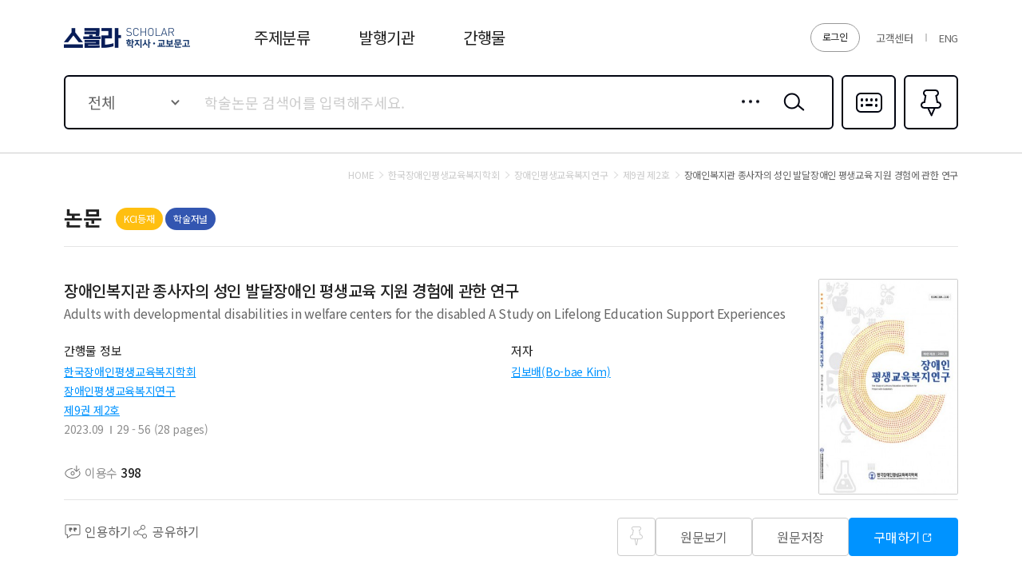

--- FILE ---
content_type: text/css
request_url: https://contents.kyobobook.co.kr/sra/fo/css/common.css?v=202201211_3
body_size: 29558
content:
@charset 'utf-8';


@import url('https://fonts.googleapis.com/earlyaccess/notosanskr.css');
@import url('https://fonts.googleapis.com/css?family=Noto+Sans+SC&display=swap');
/*
	'Noto Sans KR', sans-serif
	font-weight:
		Thin		100		(Light)
		Light		300		(Demilight)
		Regular		400		(Regular)
		Medium		500		(Medium)
		Bold		700		(Bold)
		Black		900		
*/


/* reset */
	html,body {margin:0; padding:0; font-family:'Noto Sans KR','맑은 고딕',Dotum,'droid sans fallback','AppleGothic',sans-serif; font-weight:400; font-size:14px; height:100%; color:#666; -webkit-text-size-adjust:none; position:relative; line-height:1.2; letter-spacing:-0.02em;}
	dl,dt,dd,ul,ol,li,h1,h2,h3,h4,h5,h6,pre,form,fieldset,input,textarea,p,blockquote {margin:0; padding:0; -webkit-text-size-adjust:none;}
	th,td,input,textarea,select {font-size:14px; color:#666; font-family:'Noto Sans KR','맑은 고딕',Dotum,'droid sans fallback','AppleGothic',sans-serif; -webkit-text-size-adjust:none;}
	th,td {word-break:break-all; word-wrap:break-word; -webkit-text-size-adjust:none; padding:0; font-weight:400;}
	table {border-spacing:0; border-collapse:collapse; -webkit-text-size-adjust:none; border:0; table-layout:fixed; width:100%;}
	address,caption,cite,code,dfn,var {font-style:normal; font-weight:400; -webkit-text-size-adjust:none;}
	em {font-style:inherit; -webkit-text-size-adjust:none;}
	ol,ul,li {list-style:none;}
	h1,h2,h3,h4,h5,h6 {font-size:100%; font-weight:400; color:inherit;}
	abbr,acronym {border:0;}
	hr,legend,caption {visibility:hidden; overflow:hidden; line-height:0; width:0; height:0; margin:0; padding:0;}
	img,fieldset {border:0 none;}
	label {cursor:pointer;}
	a {color:inherit;}
	a:link, a:visited, a:hover {color:inherit; text-decoration:none;}
	a:active {text-decoration:none;}
	input,img {vertical-align:middle;}
	i {font-style:normal;}
	.hidden_obj {position:absolute; visibility:hidden; overflow:hidden; height:0; line-height:0; width:0; margin:0; padding:0; font:0/0 Arial;}

	li {text-align:inherit;}
	input, textarea, button, a {outline:0 none;}

	/* html5 */
	article, aside, details, figcaption, figure, footer, header, hgroup, menu, nav, section, main {display:block;}

	/* placeholder */
	input::-webkit-input-placeholder {color:#ccc;} /* webkit */
	input:-moz-placeholder {color:#ccc;} /* Firefox 4-18 */
	input::-moz-placeholder {color:#ccc;} /* Firefox 19+ */
	input:-ms-input-placeholder {color:#ccc;} /* IE10+ */
	textarea::-webkit-input-placeholder {color:#ccc;} /* webkit */
	textarea:-moz-placeholder {color:#ccc;} /* Firefox 4-18 */
	textarea::-moz-placeholder {color:#ccc;} /* Firefox 19+ */
	textarea:-ms-input-placeholder {color:#ccc;} /* IE10+ */

	/* clears the 'X' from Internet Explorer */
	input[type=search]::-ms-clear {display:none; width:0; height:0;}
	input[type=search]::-ms-reveal {display:none; width:0; height:0;}

	/* clears the 'X' from Chrome */
	input[type='search']::-webkit-search-decoration,
	input[type='search']::-webkit-search-cancel-button,
	input[type='search']::-webkit-search-results-button,
	input[type='search']::-webkit-search-results-decoration {display:none;}

	button {-webkit-tap-highlight-color:rgba(0,0,0,0); -webkit-appearance:none; -moz-appearance:none; appearance:none; border:0; padding:0; margin:0; color:inherit; background-color:transparent; font:inherit; font-size:inherit; cursor:pointer; text-align:inherit;}
	input[type='checkbox'],
	input[type='radio'] {-webkit-appearance:none; -moz-appearance:none; appearance:none; width:0; height:0; border:0; font-size:0;}

	textarea {box-sizing:border-box; border:0; resize:none; width:100%; height:100%;}

	/*body {user-select:none;}*/





/******************************
***
***	layout :: PC
***
******************************/

	.container {height:100%; position:relative; box-sizing:border-box; min-width:1120px;}
	.container.new_ver {		margin: 0 auto;		height:100%; 		position:relative;		box-sizing:border-box; 		min-width: 2400px;		overflow: hidden;	}
	
	@media (max-width:1200px){
		.container {min-width:auto;}
	}


	/*@media (max-width:1200px) and (min-width:681px){
		body {background:#eee;}
		.container {max-width:900px; margin:0 auto; background:#fff;}
	}*/

/* TOPBANNER */
	.top_banner_container{		min-width: 2400px;		width: 100%;		height: auto;		background-color: #f4f4f4;	}
	.top_banner_container.min_ver{		min-width: 1120px;		width: 100%;		height: auto;		background-color: #f4f4f4;	}
	.top_banner_container .top_banner_inner{		margin: 0 auto;		position: relative;		width: 1120px;		height: auto;		background-color: rgba(0,0,0,0.05);	}
	.top_banner_container .top_banner_inner .top_banner_img{		display: block;		width: 100%;		height: auto;	}
	.top_banner_container .top_banner_inner .top_banner_img>img{		width: 100%;	}
	.top_banner_container .top_banner_inner .close_btn{		display: block;		position: absolute;		top: 50%;		transform: translateY(-50%);		right: 0;		width: 22px;		height: 22px;		cursor: pointer;		background: #f4f4f4 url(../images/ico_cancel04.png) 50% no-repeat;		background-size: contain;	}
	@media (max-width:1200px) {
		.top_banner_container{			min-width: 360px;		}
		.top_banner_container.min_ver{			min-width: 360px;		}
		.top_banner_container .top_banner_inner{			width: 100%;		}
		.top_banner_container .top_banner_inner .close_btn{			width: 16px;			height: 16px;			right: 20px;		}
	}
	@media (max-width:680px){
		.top_banner_container .top_banner_inner .top_banner_img{		}
	}


/*
	HEADER
*/
	.header_container {position:absolute; left:0; right:0; top:0; z-index:5000; height:192px; box-sizing:border-box; border-bottom:1px solid #ccc;}
	.header_container .header_inner {height:94px; box-sizing:border-box; width:1120px; margin:0 auto; position:relative;}
	.header_container .header_inner .logo {position:absolute; left:0; top:50%; margin-top:-12px;}
	.header_container .header_inner .logo a {display:block; width:159px; padding-top:25px; height:0; overflow:hidden; background:url('../images/logo_scholar01.png') 0 0 no-repeat;}
	.header_container .header_inner .service_wrap {position:absolute; right:0; top:50%; transform:translateY(-50%); font-size:0;}
	.header_container .header_inner .service_wrap .greeting {font-size:13px; display:inline-block; vertical-align:middle;}
	.header_container .header_inner .service_wrap .greeting strong {display:inline-block; vertical-align:top; max-width:178px; white-space:nowrap; overflow:hidden; text-overflow:ellipsis;} /* 2023-11-09 */
	.header_container .header_inner .service_wrap .btnLogin {display:inline-block; vertical-align:middle; margin-left:10px; font-size:12px; color:#222; height:34px; line-height:32px; border:1px solid #999; border-radius:9999px; padding:0 14px;}
	.header_container .header_inner .service_wrap .etcBox {display:inline-block; vertical-align:middle; margin-left:20px;}
	.header_container .header_inner .service_wrap .etcBox li {position:relative; display:inline-block; vertical-align:middle;}
	.header_container .header_inner .service_wrap .etcBox li + li {padding-left:17px; margin-left:15px;}
	.header_container .header_inner .service_wrap .etcBox li + li::before {content:''; position:absolute; left:0; top:50%; width:2px; height:10px; margin-top:-5px; background:#ccc;}
	.header_container .header_inner .service_wrap .etcBox li a {font-size:13px; /*font-weight:700;*/}
	.header_container .header_inner .gnb_wrap {position:absolute; left:238px; top:50%; transform:translateY(-50%); font-size:0;}
	.header_container .header_inner .gnb_wrap li {display:inline-block; vertical-align:middle;}
	.header_container .header_inner .gnb_wrap li + li {margin-left:60px;}
	.header_container .header_inner .gnb_wrap li a {font-size:20px; color:#222;}
	.header_container .header_inner .gnb_wrap li a:hover {color:#0093ff;}
	.header_container .subMenu_inner {display:none; position:absolute; left:0; right:0; top:94px; background:#fff; font-size:18px; box-shadow:0 3px 8px 0 rgba(0,0,0,0.16);}
	.header_container .subMenu_inner::before {content:''; position:absolute; left:0; right:0; top:-5px; height:10px; background:#fff;}
	.header_container .subMenu_inner::after {content:''; position:absolute; left:0; right:0; top:66px; height:1px; background:#e5e5e5;}
	.header_container .subMenu_inner .inner {width:1120px; margin:0 auto; box-sizing:border-box; /*padding-left:238px;*/ position:relative;}
	.header_container .subMenu_inner .depth01 {height:67px; position:relative; font-size:0;}
	.header_container .subMenu_inner .depth01 li {display:inline-block; vertical-align:middle; max-width:60px;}
	.header_container .subMenu_inner .depth01 li + li {margin-left:50px;}
	.header_container .subMenu_inner .depth01 li a {display:flex; height:67px; line-height:1.3; justify-content:center; align-items:center; font-size:16px; color:#666; position:relative;}
	.header_container .subMenu_inner .depth01 li.on a,
	.header_container .subMenu_inner .depth01 li a:hover {color:#0093ff; font-weight:500;}
	.header_container .subMenu_inner .depth01 li.on a::after,
	.header_container .subMenu_inner .depth01 li a:hover::after {content:''; position:absolute; left:0; right:0; bottom:-1px; height:2px; background:#0093ff; z-index:100;}
	.header_container .subMenu_inner .depth01 .btnAll {position:absolute; right:0; top:50%; margin-top:-15px; width:68px; height:30px; text-align:center; line-height:30px; border-radius:15px; background:#e2e7ef; font-size:12px; color:#666;}
	.header_container .subMenu_inner .depth02 {padding:30px 0; box-sizing:border-box; min-height:256px;}
	.header_container .subMenu_inner .depth02 .tagList_type04 {overflow:hidden;}
	.header_container .subMenu_inner .depth02 .tagList_type04 > ul {margin:-12px 0 0 -12px;}
	.header_container .subMenu_inner .depth02 .tagList_type04 li {margin:12px 0 0 12px;}
	/*.header_container .subMenu_inner .depth02 > ul {margin:-10px 0 0 -40px; font-size:0;}
	.header_container .subMenu_inner .depth02 li {display:inline-block; vertical-align:middle; width:100px; margin:10px 0 0 40px;}
	.header_container .subMenu_inner .depth02 li a {font-size:14px; color:#8e8e8e; line-height:25px;}
	.header_container .subMenu_inner .depth02 li .in {display:block; white-space:nowrap; overflow:hidden; text-overflow:ellipsis;}
	.header_container .subMenu_inner .depth02 li a:hover {color:#0093ff;}*/
	.header_container .subMenu_inner.open {display:block;}
	.header_container .search_inner {/*height:143px;*/ box-sizing:border-box; padding-bottom:30px;}
	.header_container .search_inner .s_inner {width:1120px; margin:0 auto;}
	.header_container.main {background:rgba(0,4,16,0.8); height:95px; border-bottom:1px solid rgba(242,242,242,0.23);}
	.header_container.main .header_inner {color:#fff;}
	.header_container.main .header_inner .logo a {background-image:url('../images/logo_scholar02.png');}
	.header_container.main .header_inner .service_wrap .btnLogin {border-color:#2b2b2b; background:#2b2b2b; color:#fff;}
	.header_container.main .header_inner .gnb_wrap {}
	.header_container.main .header_inner .gnb_wrap li a {color:#fff;}
	.header_container.main .header_inner .gnb_wrap li a:hover {color:#0093ff;}
	.header_container.main .subMenu_inner {}
	.header_container.main .subMenu_inner::before {content:normal;}
	.header_container.main .header_inner .service_wrap .etcBox li + li::before {background:#3a3f47;}

	@media (min-width:1201px){
		html[lang='en'] .header_container .subMenu_inner .depth01 li + li {margin-left:35px;}
		html[lang='en'] .header_container .subMenu_inner .depth01 li a {font-size:14px;}
	}

	@media (max-width:1200px){
		.header_container {height:170px; border-bottom:1px solid #ccc;}
		.header_container .header_inner {width:auto; height:100px; padding-top:49px;}
		.header_container .header_inner .logo {left:20px; top:17px; margin-top:0;}
		.header_container .header_inner .logo a {background-image:url('../images/logo_scholar01_m.png'); width:92px; padding-top:15px; background-size:100% 100%;}
		.header_container .header_inner .service_wrap {right:20px; top:13px; transform:none;}
		.header_container .header_inner .service_wrap .greeting {display:none;}
		.header_container .header_inner .service_wrap .btnLogin {font-size:10px; margin-left:6px; padding:0 8px; height:28px; line-height:26px;}
		.header_container .header_inner .service_wrap .etcBox {margin-left:15px;}
		.header_container .header_inner .service_wrap .etcBox li {}
		.header_container .header_inner .service_wrap .etcBox li + li {padding-left:0; margin-left:15px;}
		.header_container .header_inner .service_wrap .etcBox li + li::before {content:normal;}
		.header_container .header_inner .service_wrap .etcBox li a {display:block; width:22px; padding-top:22px; height:0; overflow:hidden; background:url('../images/bg_icon02_m.png') 0 0 no-repeat; background-size:auto 100%;}
		.header_container .header_inner .service_wrap .etcBox li.member a {}
		.header_container .header_inner .service_wrap .etcBox li.info a {background-position-x:-22px;}
		.header_container .header_inner .service_wrap .etcBox li.global a {background-position-x:-44px;}
		.header_container .header_inner .gnb_wrap {position:static; transform:none; border-top:1px solid rgba(196,196,196,0.23); box-sizing:border-box;}
		.header_container .header_inner .gnb_wrap li {width:33.333%;}
		.header_container .header_inner .gnb_wrap li:first-child {width:33.334%;}
		.header_container .header_inner .gnb_wrap li + li {margin:0;}
		.header_container .header_inner .gnb_wrap li a {font-size:15px; font-weight:500; line-height:50px; height:50px; display:block; text-align:center;}
		.header_container .subMenu_inner {top:100px;}
		.header_container .subMenu_inner::before {}
		.header_container .subMenu_inner::after {content:normal;}
		.header_container .subMenu_inner .inner {padding-left:0; width:auto;}
		.header_container .subMenu_inner .depth01 {padding-left:88px;}
		.header_container .subMenu_inner .depth01::after {content:''; position:absolute; left:0; right:0; bottom:0; height:1px; background:#e5e5e5;}
		.header_container .subMenu_inner .depth01 > ul {white-space:nowrap; overflow-x:auto; overflow-y:visible; padding:0 20px;}
		.header_container .subMenu_inner .depth01 li {max-width:none;}
		.header_container .subMenu_inner .depth01 li + li {margin-left:30px;}
		.header_container .subMenu_inner .depth01 li a {font-size:14px;}
		.header_container .subMenu_inner .depth01 li.on a,
		.header_container .subMenu_inner .depth01 li a:hover {}
		.header_container .subMenu_inner .depth01 li.on a::after,
		.header_container .subMenu_inner .depth01 li a:hover::after {bottom:0;}
		.header_container .subMenu_inner .depth01 .btnAll {right:auto; left:20px;}
		.header_container .subMenu_inner .depth02 {padding:8px 0; height:auto;}
		/*.header_container .subMenu_inner .depth02 > ul {margin:0; padding:8px 20px;}
		.header_container .subMenu_inner .depth02 li {width:25%; margin:0; box-sizing:border-box;}
		.header_container .subMenu_inner .depth02 li a {font-size:14px; line-height:34px; display:block;}
		.header_container .subMenu_inner .depth02 li a:hover {}
		@media (max-width:680px){
			.header_container .subMenu_inner .depth02 li {width:33.333%; padding-right:20px;}
			.header_container .subMenu_inner .depth02 li:nth-child(3n+1) {width:33.334%;}
		}*/
		.header_container .subMenu_inner.open {}
		.header_container .search_inner {padding:0 20px; border-bottom:0;}
		.header_container .search_inner .s_inner {width:auto;}
		.header_container.main {height:100px;}
		.header_container.main .header_inner {}
		.header_container.main .header_inner .logo a {background-image:url('../images/logo_scholar02_m.png');}
		.header_container.main .header_inner .service_wrap .btnLogin {}
		.header_container.main .header_inner .gnb_wrap {border-top:1px solid rgba(242,242,242,0.23);}
		.header_container.main .header_inner .gnb_wrap li a {}
		.header_container.main .header_inner .gnb_wrap li a:hover {}
		.header_container.main .subMenu_inner {}
		.header_container.main .subMenu_inner::before {content:normal;}
		.header_container.main .header_inner .service_wrap .etcBox li + li::before {background:#3a3f47;}
		.header_container.main .header_inner .service_wrap .etcBox li a {background-image:url('../images/bg_icon03_m.png');}
	}




/*
	메인상단영역
*/
	.mainTop_container .mainBanner {overflow:hidden; position:relative; color:#fff;}
	.mainTop_container .mainBanner .ratio {}
	.mainTop_container .mainBanner .ratio img {width:100%; max-height:360px;} /* 논문 상세 UI 고도화 (2025-04-07) */
	.mainTop_container .mainBanner .content {}
	.mainTop_container .mainBanner .content.img {position:absolute; left:0; right:0; top:0; bottom:0;}
	.mainTop_container .mainBanner .content.img img {width:100%; height:100%; object-fit:cover;} /* 논문 상세 UI 고도화 (2025-04-07) */
	.mainTop_container .mainBanner .content.video {position:absolute; left:50%; top:50%; transform:translate(-50%,-50%); width:100%;}
	.mainTop_container .mainBanner .content.video video {width:100%;}
	.mainTop_container .mainBanner .mainTxt {position:absolute; left:50%; width:1120px; margin-left:-560px; top:0; bottom:0; z-index:100;}
	.mainTop_container .mainBanner .mainTxt .title {/*font-size:54px;*/font-size:34px; line-height:1.35; position:absolute; left:0; bottom:20%;} /* 논문 상세 UI 고도화 (2025-04-07) */
	.mainTop_container .mainBanner .mainTxt .keyword {/*font-size:48px;*/font-size:30px; font-weight:700; position:absolute; right:0; bottom:20%;} /* 논문 상세 UI 고도화 (2025-04-07) */
	.mainTop_container .search_section {height:184px; margin-top:-125px;}
	.mainTop_container .search_section .section_inner {width:1120px; background:#fff; margin:0 auto; border-radius:10px; box-sizing:border-box; padding:40px 40px 0; position:relative; z-index:1000;}

	.mainTop_container .mainBanner.new_ver{width: 100%;overflow:hidden;position:relative;color:#fff;background-color: #151932;height: 423px;	}
	.mainTop_container .mainBanner.new_ver .section_inner{		margin: 0 auto;		width: 2200px;	}
	.mainTop_container .mainBanner.new_ver.min_ver .section_inner{		margin: 0 auto;		width: 1120px;	}
	.mainTop_container .mainBanner.new_ver img{		display: block;		width: 100%;		height: 100%;	}
	
	@media (max-width:1440px){
		.mainTop_container .mainBanner .mainTxt .title {/*font-size:43px;*/font-size:34px;} /* 논문 상세 UI 고도화 (2025-04-07) */
		.mainTop_container .mainBanner .mainTxt .keyword {/*font-size:38px;*/font-size:30px;} /* 논문 상세 UI 고도화 (2025-04-07) */
	}
	@media (max-width:1220px){
		.mainTop_container .mainBanner {}
		.mainTop_container .mainBanner.new_ver{
            width: 100%;
            height: auto;
        }
		.mainTop_container .mainBanner.new_ver .section_inner{
            height: auto;
            width: 100%;
            min-width: 360px;
        }
		.mainTop_container .mainBanner.new_ver.min_ver .section_inner{
            height: auto;
            width: 100%;
            min-width: 360px;
        }
		.mainTop_container .search_section {
            margin-top: -90px;
        }
		/* s: 2025-08-28 */
        .mainTop_container .search_section .section_inner {
            width: 100%;
        }
        /* e: 2025-08-28 */
	}
	@media (max-width:680px){
		.mainTop_container .mainBanner.new_ver .section_inner{			height: auto;		}

		.mainTop_container .mainBanner .ratio {}
		.mainTop_container .mainBanner .ratio img {}
		.mainTop_container .mainBanner .content {}
		.mainTop_container .mainBanner .mainTxt {position:absolute; left:0; right:0; width:auto; margin-left:0; top:0; bottom:0; z-index:100;}
		.mainTop_container .mainBanner .mainTxt .title {/*font-size:18px;*/ font-size:5vw; font-weight:500; line-height:1.39; position:absolute; left:13.333%; bottom:19.548%;}
		.mainTop_container .mainBanner .mainTxt .keyword {/*font-size:14px;*/ font-size:3.9vw; font-weight:700; right:13.333%; bottom:19.548%; letter-spacing:0;}
		.mainTop_container .search_section {margin:-29px 10px 0; height:110px;}
		.mainTop_container .search_section .section_inner {width:auto; border-radius:10px; padding:10px 10px 0;}
		@media (min-width:681px){
			.mainTop_container .mainBanner .mainTxt .title {font-size:2.85vw; left:30px; bottom:19.607%;}
			.mainTop_container .mainBanner .mainTxt .keyword {font-size:2.65vw; right:30px; bottom:19.607%;}
		}
		@media (max-width:680px){
			.mainTop_container .mainBanner .content.img {overflow:hidden;}
			.mainTop_container .mainBanner .content.img img {width:auto; min-width:100%; position:absolute; left:50%; top:0; transform:translateX(-50%);}
			.mainTop_container .mainBanner .content.video {height:100%; width:auto; min-width:100%;}
			.mainTop_container .mainBanner .content.video video {width:auto; height:100%;}
		}
	}




/*
	스크롤시 상단고정
*/
	.container.fixed {}
	.container.fixed .header_container {position:fixed; background:#fff; height:112px; box-shadow:0 3px 8px 0 rgba(0,0,0,0.16); border-bottom:0;}
	.container.fixed .header_container .header_inner {height:100%;}
	.container.fixed .header_container .header_inner .logo {left:20px;}
	.container.fixed .header_container .header_inner .logo a {background-image:url('../images/logo_scholar01.png');}
	.container.fixed .header_container .header_inner .service_wrap {display:none;}
	.container.fixed .header_container .header_inner .gnb_wrap {display:none;}
	.container.fixed .header_container .search_inner {position:absolute; left:50%; top:50%; transform:translateY(-50%); width:930px; margin-left:-350px; height:auto; border-bottom:0; padding-bottom:0;}
	.container.fixed .header_container .search_inner .s_inner {width:100%;}
	.container.fixed .header_container .search_inner .search_type01 {}
	.container.fixed .header_container .search_inner .search_type01 .recent_content,
	.container.fixed .header_container .search_inner .search_type01 .popular_content {display:none;}
	.container.fixed .header_container .subMenu_inner {display:none;}
	.container.fixed .mainTop_container .search_section {}
	.container.fixed .mainTop_container .search_section .section_inner {position:fixed; left:50%; top:22px; width:930px; margin:0 0 0 -350px; z-index:5000; padding:0;}
	.container.fixed .mainTop_container .search_section .search_type01 {}
	.container.fixed .mainTop_container .search_section .search_type01 .recent_content,
	.container.fixed .mainTop_container .search_section .search_type01 .popular_content {display:none;}
	.container.fixed .body_container.main_page {}

	@media (max-width:1200px){
		.container.fixed {}
		.container.fixed .header_container {height:135px;}
		.container.fixed .header_container .header_inner {height:49px; border-bottom:1px solid #f1f1f1;}
		.container.fixed .header_container .header_inner .logo {left:50%; transform:translateX(-50%);}
		.container.fixed .header_container .header_inner .logo a {}
		.container.fixed .header_container .header_inner .service_wrap {}
		.container.fixed .header_container .header_inner .gnb_wrap {}
		.container.fixed .header_container .search_inner {width:auto; position:static; margin:0; padding:16px 20px 0; transform:none;}
		.container.fixed .header_container .search_inner .s_inner {}
		.container.fixed .mainTop_container .search_section {}
		.container.fixed .mainTop_container .search_section .section_inner {width:auto; top:66px; margin:0; left:0; right:0; padding:0 20px;}
		.container.fixed .mainTop_container .search_section .search_type01 {}
		.container.fixed .body_container.main_page {}
	}




/*
	BODY
*/

	.body_container {min-height:100%; box-sizing:border-box; padding:192px 0 324px; z-index:3000;}
	.body_container .body_inner {width:1120px; margin:0 auto; padding:20px 0 150px;}

	@media (min-width:1201px){
		.body_container.full .body_inner {width:auto;}
		.body_container.full .breadcrumb_type01 {width:1120px; margin-left:auto; margin-right:auto;}
	}

	@media (max-width:1200px){
		.body_container {padding:170px 0 48px;}
		.body_container .body_inner {width:auto; padding:15px 0 40px;}
	}



/*
	FOOTER
*/
	.footer_container {background:#2d2d2d; height:324px; box-sizing:border-box; position:relative; margin-top:-324px; z-index:4000;}
	.footer_container .footer_inner {width:1120px; margin:0 auto; position:relative; height:100%; box-sizing:border-box; padding-right:388px; color:#8e8e8e;}
	.footer_container .info_wrap {padding-top:40px;}
	.footer_container .info_wrap .linkBox {font-size:0;}
	.footer_container .info_wrap .linkBox li {display:inline-block; vertical-align:middle;}
	.footer_container .info_wrap .linkBox li + li {margin-left:20px;}
	.footer_container .info_wrap .linkBox li a {font-size:14px; font-weight:500; color:#ccc;}
	.footer_container .info_wrap .linkBox .termsAuth {font-size:14px; font-weight:700; color:#ccc; text-decoration:underline;}
	.footer_container .info_wrap .notiTxt {font-size:14px; margin-top:17px;}
	.footer_container .info_wrap .infoBox {margin-top:12px; overflow:hidden;}
	.footer_container .info_wrap .infoBox > ul {margin:-8px 0 0 -12px;}
	.footer_container .info_wrap .infoBox li {font-size:13px; float:left; margin:8px 0 0 12px;}
	.footer_container .info_wrap .infoBox li.break {clear:both;}
	.footer_container .info_wrap .copyright {margin-top:34px; font-size:14px; font-weight:500;}
	.footer_container .customer_wrap {position:absolute; right:0; top:0; bottom:0; width:400px; background:#212121; padding:40px 40px 0; box-sizing:border-box;}
	.footer_container .customer_wrap .title {font-size:14px; font-weight:500;}
	.footer_container .customer_wrap .tel {position:absolute; right:40px; top:40px; color:#e5e5e5; font-size:18px; font-weight:500;}
	.footer_container .customer_wrap .linkBox {margin-top:22px; text-align:right; font-size:0;}
	.footer_container .customer_wrap .linkBox li {display:inline-block; vertical-align:middle;}
	.footer_container .customer_wrap .linkBox li + li {margin-left:5px;}
	.footer_container .customer_wrap .linkBox li a {display:block; padding:0 15px; height:36px; line-height:34px; box-sizing:border-box; border:1px solid #707070; background:rgba(40,40,40,0.34); border-radius:18px; color:#e5e5e5; font-size:14px;}
	.footer_container .customer_wrap .infoBox {margin-top:16px; font-size:0;}
	.footer_container .customer_wrap .infoBox li {font-size:14px;}
	.footer_container .customer_wrap .infoBox li + li {margin-top:6px;}
	.footer_container .customer_wrap .infoBox .tit {width:78px; display:inline-block; vertical-align:middle;}
	.footer_container .customer_wrap .infoBox .ct {vertical-align:middle;}
	.footer_container .customer_wrap .infoBox .txt {letter-spacing:-0.03em;}
	html[lang='en'] .footer_container .customer_wrap {width:390px;}
	html[lang='en'] .footer_container .customer_wrap .infoBox .txt {letter-spacing:-0.01em;}

	@media (max-width:1200px){
		/* s:: 수정 2023-06-29 */
        .footer_container {height:68px; margin-top:-48px;}
        .footer_container .footer_inner {width:auto; padding-right:0; height:100%; text-align:center;}
        /*.footer_container .footer_inner::after {content:''; display:inline-block; vertical-align:middle; height:100%;}*/
        .footer_container .info_wrap {/*padding-top:0; display:inline-block; vertical-align:middle;*/ padding-top:15px;}
        /* .footer_container .info_wrap .linkBox, */
        .footer_container .info_wrap .notiTxt,
        .footer_container .info_wrap .infoBox {display:none;}
        .footer_container .info_wrap .linkBox li + li {margin-left:15px;}
        .footer_container .info_wrap .linkBox li a {font-size:13px;}
        .footer_container .info_wrap .copyright {margin-top:6px; font-size:9px; color:#8e8e8e; line-height:1.54;}
        .footer_container .customer_wrap {display:none;}
        /* e:: 수정 2023-06-29 */
	}



/*
	BOTTOM
*/
	.bottom_container {border-top:1px solid #e5e5e5; box-sizing:border-box; height:50px; background:#e5e7eb;}
	.bottom_container .bottom_inner {height:100%; box-sizing:border-box; position:relative; width:1120px; margin:0 auto;}
	.bottom_container .linkBox {font-size:0;}
	.bottom_container .linkBox li {display:inline-block; vertical-align:middle;}
	.bottom_container .linkBox li + li {margin-left:40px;}
	.bottom_container .linkBox li a {display:block; height:49px; line-height:49px; font-size:14px;}
	.bottom_container .linkBox li a:hover {color:#0093ff; /*font-weight:500;*/}
	.bottom_container .familySiteBox {border-left:1px solid #e5e5e5; position:absolute; right:0; top:0; bottom:0; width:270px; box-sizing:border-box; background:#ced1d6;}
	.bottom_container .familySiteBox .selectBox02 .valTxt::after {right:20px;}

	@media (max-width:1200px){
		.bottom_container {display:none;}
	}












/******************************
***
***	common
***
******************************/

	/* PC */
	@media (min-width:1201px){
		.tabletOnly,
		.mOnly,
		.mTabletOnly {display:none !important;}
	}
	/* Tablet */
	@media (max-width:1200px) and (min-width:681px){
		.pcOnly,
		.mOnly {display:none !important;}
	}
	/* Mobile */
	@media (max-width:680px){
		.pcOnly,
		.pcTabletOnly,
		.tabletOnly {display:none !important;}
	}

	.pointc01 {color:#0093ff !important;} /* 하늘 */
	.pointc02 {color:#ff4b4b !important;} /* 빨강 */
	.pointc03 {color:#6d27c8 !important;} /* 보라 */
	.pointc04 {color:#ff5230 !important;} /* 다홍 */

	body .link01 {text-decoration:underline; color:#0093ff;}
	body .link01:hover {color:#0093ff;}

	/*body .tal {text-align:left !important;}
	body .tac {text-align:center !important;}
	body .tar {text-align:right !important;}

	.ellipsis01 {display:block; white-space:nowrap; overflow:hidden; text-overflow:ellipsis;}*/

	.breadcrumb_type01 {font-size:0; margin-bottom:30px; text-align:right;}
	.breadcrumb_type01 .depth {color:#ccc; font-size:12px; position:relative; display:inline-block; vertical-align:middle;}
	.breadcrumb_type01 .depth + .depth {padding-left:14px; margin-left:4px;}
	.breadcrumb_type01 .depth + .depth::before {content:''; position:absolute; left:0; top:50%; width:10px; height:12px; margin-top:-6px; background:url('../images/ico_arrow_r01.png') 0 0 no-repeat;}
	.breadcrumb_type01 .depth.home {}
	.breadcrumb_type01 em.depth {color:#666;}
	@media (max-width:1200px){
		.breadcrumb_type01 {margin-bottom:20px; padding:0 20px; display:none;}
		.breadcrumb_type01 .depth {font-size:10px;}
		.breadcrumb_type01 .depth + .depth {padding-left:14px; margin-left:4px;}
		.breadcrumb_type01 .depth + .depth::before {}
		.breadcrumb_type01 .depth.home {}
		.breadcrumb_type01 em.depth {}
		@media (max-width:680px){
			.breadcrumb_type01 {display:none;}
		}
	}


	.pageNavi_type01 {font-size:0; margin-top:80px; text-align:center;}
	.pageNavi_type01 .btn {display:inline-block; vertical-align:middle; border:1px solid #ccc; box-sizing:border-box; width:34px; height:34px; text-align:center; line-height:32px; overflow:hidden; border-radius:2px;}
	.pageNavi_type01 .btn span {display:inline-block; vertical-align:middle; width:6px; padding-top:12px; height:0; overflow:hidden; background:url('../images/ico_control01.png') 0 0 no-repeat; font-size:14px;}
	.pageNavi_type01 .btn.first span {width:12px; background-position:-6px 0;}
	.pageNavi_type01 .btn.prev span {}
	.pageNavi_type01 .btn.next span {background-position:0 -12px;}
	.pageNavi_type01 .btn.end span {width:12px; background-position:-6px -12px;}
	.pageNavi_type01 .btn ~ .btn,
	.pageNavi_type01 .btn + .page {margin-left:6px;}
	.pageNavi_type01 .page {display:inline-block; vertical-align:middle; box-sizing:border-box; width:34px; height:34px; line-height:32px; border:1px solid transparent; font-size:13px; font-weight:500; text-align:center; border-radius:2px;}
	.pageNavi_type01 a.page {}
	.pageNavi_type01 a.page:hover,
	.pageNavi_type01 strong.page {/*border-color:#646d7a;*/ color:#0093ff; /*font-weight:700;*/}
	@media (max-width:1200px){
		.pageNavi_type01 {margin-top:50px;}
		.pageNavi_type01 .btn {width:30px; height:30px; line-height:28px;}
		.pageNavi_type01 .btn span {transform:scale(0.7);}
		.pageNavi_type01 .btn.first span {}
		.pageNavi_type01 .btn.prev span {}
		.pageNavi_type01 .btn.next span {}
		.pageNavi_type01 .btn.end span {}
		.pageNavi_type01 .btn ~ .btn,
		.pageNavi_type01 .btn + .page {}
		.pageNavi_type01 .page {width:30px; height:30px; line-height:28px;}
		.pageNavi_type01 a.page {}
		.pageNavi_type01 a.page:hover,
		.pageNavi_type01 strong.page {}
		@media (max-width:680px){
			.pageNavi_type01 .page {display:none;}
			.pageNavi_type01 .page.on,
			.pageNavi_type01 strong.page {display:inline-block; margin-left:4px;}			
		}
		.pageNavi_type01 .btn.prev {margin-right:2px;}
	}


	.pageNavi_type02 {border-top:1px solid #ddd; border-bottom:1px solid #ddd; margin-top:50px;}
	.pageNavi_type02 li {padding:0 120px 0 124px; position:relative; line-height:48px; font-size:14px; white-space:nowrap; overflow:hidden; text-overflow:ellipsis;}
	.pageNavi_type02 li + li {border-top:1px solid #ddd;}
	.pageNavi_type02 .tit {position:absolute; left:28px; top:50%; margin-top:-24px; padding-right:16px; color:#222;}
	.pageNavi_type02 .tit::before {content:''; position:absolute; right:0; top:50%; margin-top:-4px; width:0; height:0; border-left:4px solid transparent; border-right:4px solid transparent;}
	.pageNavi_type02 .ct {color:#666;}
	.pageNavi_type02 .date {position:absolute; right:15px; top:50%; margin-top:-24px; color:#8e8e8e; font-size:16px;}
	.pageNavi_type02 a.ct {color:#0093ff; text-decoration:underline;}
	.pageNavi_type02 li.prev {}
	.pageNavi_type02 li.prev .tit::before {border-bottom:8px solid #767676;}
	.pageNavi_type02 li.next .tit::before {border-top:8px solid #767676;}
	@media (max-width:1200px){
		.pageNavi_type02 {margin-top:45px;}
		.pageNavi_type02 li {padding:0 80px; line-height:38px; font-size:13px;}
		.pageNavi_type02 li + li {}
		.pageNavi_type02 .tit {left:10px; margin-top:-19px; padding-right:18px;}
		.pageNavi_type02 .tit::before {}
		.pageNavi_type02 .ct {}
		.pageNavi_type02 .date {right:10px; margin-top:-19px; font-size:12px;}
		.pageNavi_type02 a.ct {}
		.pageNavi_type02 li.prev {}
		.pageNavi_type02 li.prev .tit::before {}
		.pageNavi_type02 li.next .tit::before {}
	}




	.title_type01 {font-size:26px; font-weight:700; color:#222;}
	@media (max-width:1200px){
		.title_type01 {font-size:15px;}
	}

	.linkList_type01 {}
	.linkList_type01 li {position:relative; padding-right:26px; display:block; white-space:nowrap; overflow:hidden; text-overflow:ellipsis;}
	.linkList_type01 li + li {margin-top:16px;}
	.linkList_type01 li .l_ct {font-size:14px; color:#8e8e8e;}
	.linkList_type01 li .bDel {position:absolute; right:0; top:50%; width:16px; padding-top:16px; height:0; overflow:hidden; margin-top:-8px; background:url('../images/ico_cancel02.png') 0 0 no-repeat; background-size:100% 100%;}
	@media (max-width:1200px){
		.linkList_type01 {padding:0 20px;}
		.linkList_type01 li {}
		.linkList_type01 li + li {margin-top:10px;}
		.linkList_type01 li .l_ct {font-size:12px;}
		.linkList_type01 li .bDel {}
	}

	.linkList_type02 {}
	.linkList_type02 li {/*white-space:nowrap; overflow:hidden; text-overflow:ellipsis;*/ padding-left:13px; position:relative; word-break:break-all;}
	.linkList_type02 li::before {content:''; position:absolute; left:0; top:12px; width:3px; height:3px; background:#707070;}
	.linkList_type02 li + li {margin-top:10px;}
	.linkList_type02 li a {/*color:#8e8e8e;*/ font-size:14px; line-height:1.6; color:#0093ff; text-decoration:underline;}
	.linkList_type02 li a:hover {/*color:#222; text-decoration:underline;*/}
	@media (max-width:1200px){
		.linkList_type02 {}
		.linkList_type02 li {}
		.linkList_type02 li::before {top:9px;}
		.linkList_type02 li + li {margin-top:8px;}
		.linkList_type02 li a {font-size:12px;}
		.linkList_type02 li a:hover {}
	}
	
	/* 논문 상세 UI 고도화 (2025-04-07) */
	.linkList_type03 {}
    .linkList_type03 li {}
    .linkList_type03 li + li {margin-top:30px;}
    .linkList_type03 li .prdTitle {position:relative; display:flex; align-items:center;}
    .linkList_type03 li .l_ct {font-size:14px; line-height:1.35; color:#222; font-weight:500; display:block; vertical-align:middle; white-space:nowrap; overflow:hidden; text-overflow:ellipsis;}
    .linkList_type03 li .labelBox {display:inline; margin-left:10px; flex:0 0 auto;}
    .linkList_type03 li .labelBox .label_type01 {height:20px; line-height:20px; border-radius:9px; padding:0 7px;}
    .linkList_type03 li .bDel {margin-left:10px; flex:0 0 auto; width:16px; padding-top:16px; height:0; overflow:hidden; background:url('../images/ico_cancel02.png') 0 0 no-repeat; background-size:100% 100%;}
    .linkList_type03 .subBox {font-size:0; margin-top:8px;}
    .linkList_type03 .subBox .sub {font-size:14px; color:#8e8e8e; display:inline-block; vertical-align:middle; position:relative;}
    .linkList_type03 .subBox .sub + .sub {padding-left:10px; margin-left:8px;}
    .linkList_type03 .subBox .sub + .sub::before {content:''; position:absolute; left:0; top:50%; width:2px; height:10px; background:#d6d6d6; margin-top:-5px;} 
    @media (max-width:1200px){
        .linkList_type03 {}
        .linkList_type03 li {}
        .linkList_type03 li + li {margin-top:20px;}
        .linkList_type03 li .prdTitle {}
        .linkList_type03 li .l_ct {font-size:12px; max-width:100%; -webkit-line-clamp:2; -webkit-box-orient: vertical; display: -webkit-box; white-space:normal;}
        .linkList_type03 li .bDel {}
        .linkList_type03 .subBox {margin-top:4px;}
        .linkList_type03 .subBox .sub {font-size:10px;}
        .linkList_type03 .subBox .sub + .sub {padding-left:8px; margin-left:6px;}
        .linkList_type03 .subBox .sub + .sub::before {}
    }

    .ccl_area {display:flex; gap:4px; align-items:center;}
    .ccl_area .ico {display:inline-block; width:21px; height:0; padding-top:21px; overflow:hidden; background:none no-repeat 0 0/100%;}
    .ccl_area .ico.cc {background-image:url('../images/ico_ccl_cc.png');}
    .ccl_area .ico.by {background-image:url('../images/ico_ccl_by.png');}
    .ccl_area .ico.nc {background-image:url('../images/ico_ccl_nc.png');}
    .ccl_area .ico.nd {background-image:url('../images/ico_ccl_nd.png');}
    .ccl_area .ico.sa {background-image:url('../images/ico_ccl_sa.png');}
    .ccl_area .text {margin-left:2px; color:#8e8e8e;}
    /* //논문 상세 UI 고도화 (2025-04-07) */


	.step_type01 {}
	.step_type01 .title {margin-bottom:10px; font-size:14px; font-weight:500; color:#222;}
	.step_type01 .s_inner {border:1px solid #ebebeb; padding:34px 25px;}
	.step_type01 .s_inner .s_item {padding-left:90px; position:relative; min-height:76px; box-sizing:border-box; display:flex; flex-direction:column; justify-content:center;}
	.step_type01 .s_inner .s_item::before {content:''; position:absolute; left:0; top:50%; width:76px; height:76px; margin-top:-38px; background:0 center no-repeat; background-size:100% 100%;}
	.step_type01 .s_inner .s_item + .s_item {margin-top:55px;}
	.step_type01 .s_inner .s_item + .s_item::after {content:''; position:absolute; left:32px; top:-33px; width:13px; height:11px; background:url('../images/ico_arrow_b01.png') 0 0 no-repeat; background-size:100% 100%;}
	.step_type01 .s_inner .s_item.ct01::before {background-image:url('../images/ico_step01_01.png');}
	.step_type01 .s_inner .s_item.ct02::before {background-image:url('../images/ico_step01_02_2_tobe.png');}
	.step_type01 .s_inner .s_item.ct03::before {background-image:url('../images/ico_step01_03.png');}
	.step_type01 .s_inner .tit {display:block; font-size:14px; font-weight:700; color:#222;}
	.step_type01 .s_inner .ct {margin-top:6px; color:#666; font-size:13px; word-break:keep-all; line-height:1.38;}


	.notice_type01 {background:#f9f9f9; border:1px solid #ebebeb; padding:20px; position:relative; box-sizing:border-box;}
	.notice_type01 .txt01 {color:#666; font-size:13px; line-height:1.5;}
	.notice_type01 .btnBox {margin-top:10px;}
	@media (min-width:681px){
		.notice_type01.has {padding-right:156px; min-height:80px;}
		.notice_type01 .btnBox {position:absolute; right:20px; top:50%; transform:translateY(-50%); margin-top:0;}
	}

	.notice_type02 {border:1px solid #ebebeb; background:#f9f9f9; padding:25px 20px;}
	.notice_type02 .logo {display:block; margin-bottom:15px; text-align: right;}
	.notice_type02 .title {margin-bottom:10px; color:#222; font-size:15px; font-weight:700;}
	.notice_type02 .descTxt {line-height:1.54; font-size:13px; color:#666;}

	.notice_type03 {padding:20px; border:1px solid #ebebeb; background:#f9f9f9;}
	.notice_type03 .title {font-size:13px; font-weight:500; margin-bottom:6px;}
	.notice_type03 .n_list {}
	.notice_type03 .n_list li {padding-left:10px; line-height:1.67; font-size:12px; color:#666; position:relative;}
	.notice_type03 .n_list li::before {content:''; position:absolute; left:0; top:9px; width:3px; height:3px; background:#666; border-radius:50%;}
	.notice_type03 .n_list li + li {margin-top:4px;}
	


	.terms_type01 {border:1px solid #ebebeb; padding:20px; box-sizing:border-box; height:200px; overflow-y:auto; font-size:12px; line-height:1.4;}



	.editor_type01 {/* max-height:300px; */ overflow-y:auto;}
	.editor_type01 .e_cont {word-break:break-all;}
	.editor_type01 .e_cont + .e_cont {margin-top:10px;}
	.editor_type01 .e_cont.txt {color:#222; font-size:13px; line-height:1.54;}
	.editor_type01 .e_cont.notice {text-align:center; background:#f7f7f7; padding:20px; font-size:12px;}
	.editor_type01 .e_cont.notice .tit {color:#666;}
	.editor_type01 .e_cont.notice .ct {color:#0093ff;}
	.editor_type01 .e_cont.notice li + li {margin-top:4px;}


	.header_type01 {margin-bottom:35px; position:relative;}
	.header_type01 .title01 {font-size:24px; color:#0a0a0a;}
	.header_type01 .title01 .pt {font-weight:500; color:#0093ff;}
	.header_type01 .title02 {font-size:26px; font-weight:700; color:#222;}
	.header_type01 .title03 {font-size:16px; color:#666;}
	.header_type01 .subTxt01 {font-size:15px; color:#8e8e8e; margin-top:8px;}
	.header_type01 .subTxt01 {}
	.header_type01 .subTxt01 .sub {}
	.header_type01 .subTxt01 .sub + .sub {margin-left:5px;}
	.header_type01 .subTxt02 {font-size:16px; color:#666; margin-top:20px;}
	.header_type01 .rBox {position:absolute; right:0; bottom:0; transform:translateY(25%);}
	.header_type01 .tab_type03 {position:absolute; right:0; bottom:0; /*text-align:right;*/}
	.header_type01.has {}
	@media (max-width:1200px){
		.header_type01 {padding:0 20px; margin-bottom:20px;}
		.header_type01 .title01 {font-size:16px;}
		.header_type01 .title01 .pt {}
		.header_type01 .title02 {font-size:16px;}
		.header_type01 .title03 {font-size:12px;}
		.header_type01 .subTxt01 {font-size:12px; margin-top:6px;}
		.header_type01 .subTxt01 .sub {}
		.header_type01 .subTxt01 .sub + .sub {margin-left:3px;}
		.header_type01 .subTxt02 {font-size:11px; margin-top:20px;}
		.header_type01 .rBox {right:20px;}
		.header_type01.has {padding:0;}
		.header_type01.has .title01,
		.header_type01.has .title03 {padding:0 20px;}
		.header_type01.has .tab_type03 {position:static; margin-top:5px; text-align:left;}
	}

	.header_type02 {position:relative; min-height:20px; padding-bottom:18px; border-bottom:1px solid #e5e5e5;}
	.header_type02.none {border-bottom:0;}
	.header_type02 .title01 {font-size:20px; color:#666;}
	.header_type02 .title01 .pt {color:#222; font-weight:500;}
	.header_type02 .title01 + .ctrlBox {margin-top:25px;}
	.header_type02 .title02 {font-size:20px; font-weight:500; color:#222;}
	.header_type02 .title02 + .ctrlBox {margin-top:25px;}
	.header_type02 .ctrlBox {padding-left:10px;}
	.header_type02 .ctrlBox .txt01 {margin-left:12px;}
	.header_type02 .ctrlBox .iconList {margin-left:12px;}
	.header_type02 .ctrlBox .txt01 + .txt01,
	.header_type02 .ctrlBox .txt01 + .iconList {position:relative; padding-left:12px;}
	.header_type02 .ctrlBox .txt01 + .txt01::before,
	.header_type02 .ctrlBox .txt01 + .iconList::before {content:''; position:absolute; left:0; top:50%; width:2px; height:10px; margin-top:-5px; background:#aeaeae;}
	.header_type02 .rBox {position:absolute; right:0; bottom:-4px; transform:translateY(-50%);}
	.header_type02 .rBox .selectBox01 + .selectBox01 {margin-left:5px;}
	.header_type02 .iconList {font-size:0; display:inline-block; vertical-align:middle;}
	.header_type02 .iconList li {display:inline-block; vertical-align:middle;}
	.header_type02 .iconList li + li {margin-left:20px;}
	.header_type02 .txt01 {color:#666; font-size:16px; vertical-align:middle;}
	@media (max-width:1200px){
		.header_type02 {padding:0 20px; min-height:auto; border-bottom-width:0;}
		.header_type02.bd {border-bottom-width:1px;}
		.header_type02.has {min-height:40px;} /* 왼쪽 영역이 사라지는 경우에만 has 클래스 추가 */
		.header_type02 .title01 {font-size:15px;}
		.header_type02 .title01 .pt {font-weight:700;}
		.header_type02 .title02 {font-size:15px; font-weight:700;}
		.header_type02 .ctrlBox {display:none;}
		.header_type02 .ctrlBox .chkBox01 {}
		.header_type02 .rBox {right:20px; top:50%; bottom:auto;}
		.header_type02 .iconList {}
		.header_type02 .iconList li {}
		.header_type02 .iconList li + li {}
		.header_type02.has + .itemList_type01 .i_item:first-child .inner {padding-top:0;}
	}

	.header_type03 {margin-bottom:15px; position:relative;}
	.header_type03 .title {font-size:18px; font-weight:500; color:#222; padding-left:10px;}
	.header_type03 .rBox {position:absolute; right:0; top:50%; transform:translateY(-50%);}
	.header_type03 .rBox .tab_type03 {display:inline-block; vertical-align:middle;}
	.header_type03 .rBox .tab_type03 + .btn_more01 {margin-left:10px;}
	.header_type03 .rBox .tab_type03 li + li {margin-left:15px;}
	@media (min-width:1201px){
		html[lang='en'] .header_type03 .title {font-size:16px;}
	}
	@media (max-width:1200px){
		.header_type03 {padding:0 20px; margin-bottom:16px;}
		.header_type03 .title {font-size:15px; font-weight:700;}
		.header_type03 .rBox {right:20px;}
		/*.header_type03 + .header_type02.has {margin-top:-40px; margin-bottom:15px;}*/
	}

	.header_type04 {}
	.header_type04 .title {color:#222; font-size:20px; font-weight:500;}
	@media (max-width:1200px){
		.header_type04 {padding:0 20px;}
		.header_type04 .title {font-size:15px; font-weight:700;}
		.header_type04 + .itemList_type01 .i_item:first-child .inner {padding-top:15px;}
	}

	.header_type05 {margin-bottom:15px;}
	.header_type05 .title {color:#222; font-weight:700; font-size:20px; display:inline-block; vertical-align:bottom;}
	.header_type05 .subTxt {color:#666; font-size:16px; margin-top:15px; display:inline-block; vertical-align:bottom; margin-left:15px;}
	@media (max-width:1200px){
		.header_type05 {padding:0 20px; margin-bottom:12px;}
		.header_type05 .title {font-size:15px; font-weight:700;}
		.header_type05 .subTxt {font-size:12px; margin-left:10px;}
		@media (max-width:680px){
			.header_type05 .subTxt {display:block; margin:8px 0 0 0;}
		}
	}

	.header_type06 {}
	@media (min-width:1201px){
		.header_type06 {margin-bottom:12px; display:flex; justify-content:space-between; align-items:flex-end;}
		.header_type06 .title {color:#222; font-weight:500; font-size:16px;}
		.header_type06 .lBox {}
		.header_type06 .lBox.search {font-size:0;}
		.header_type06 .lBox.search .txtEntry07 {margin-left:12px;}
		.header_type06 .rBox {}
		.header_type06.has {justify-content:flex-end;} /* 오른쪽만 있는 경우 */
		.header_type06.has .rBox {}
	}
	@media (max-width:1200px){
		.header_type06 {padding:0 20px;}
		.header_type06 .title {color:#222; font-size:14px;}
		.header_type06 .lBox {}
		.header_type06 .lBox.search {position:relative; padding-left:80px;}
		.header_type06 .lBox.search .selectBox06 {position:absolute; left:0; top:0; width:80px;}
		.header_type06 .lBox.search .txtEntry07 {display:block; width:100%;}
		.header_type06 .rBox {text-align:right;}
		.header_type06 .lBox + .rBox {margin-top:15px;}
	}

	.header_type07 {margin-bottom:20px; position:relative;}
	.header_type07 .rBox {position:absolute; right:0; bottom:0;}
	.header_type07 .title {color:#222; font-weight:700; font-size:22px;}
	@media (max-width:1200px){
		.header_type07 {margin-bottom:16px;}
		.header_type07 .rBox {}
		.header_type07 .title {font-size:15px;}
		.header_type07.has {}
	}

	.header_type08 {}
	@media (min-width:1201px){
		.header_type08 {padding-bottom:30px; border-bottom:1px solid #e5e5e5;}
		.header_type08 .title {font-size:24px; font-weight:700; color:#222; display:inline-block; vertical-align:bottom;}
		.header_type08 .subTxt {display:inline-block; vertical-align:bottom; font-size:14px; color:#666; margin-left:15px;}
	}
	@media (max-width:1200px){
		.header_type08 {padding:0 20px 43px; border-bottom:1px solid #e5e5e5; position:relative;}
		.header_type08 .title {font-weight:700; color:#222; font-size:16px;}
		.header_type08 .subTxt {margin-top:10px; line-height:1.38; font-size:13px; color:#666;}
	}



	.accordion_type01 {position:relative;}
	.accordion_type01 .a_btnOpen {display:block; width:100%; box-sizing:border-box; height:42px; padding:0 12px; border:1px solid #ccc; border-radius:4px; position:relative; font-size:14px; color:#222;}
	.accordion_type01 .a_btnOpen::after {content:''; width:10px; height:6px; margin-top:-3px; position:absolute; right:12px; top:50%; background:url('../images/ico_open01.png') 0 0 no-repeat; background-size:100% auto;}
	.accordion_type01 .a_content_inner {background:#fff; border:1px solid #ccc; z-index:100; border-top:0; display:none;}
	.accordion_type01.open {}
	.accordion_type01.open .a_btnOpen {border-radius:4px 4px 0 0;}
	.accordion_type01.open .a_btnOpen::after {background-position:0 -6px;}
	.accordion_type01.open .a_content_inner {display:block;}

	.accordion_type02 {position:relative;}
	.accordion_type02 .a_btnOpen {display:block; width:100%; box-sizing:border-box; height:42px; padding:0 12px; border:1px solid #ccc; border-radius:4px; position:relative; font-size:14px; color:#222;}
	.accordion_type02 .a_btnOpen::after {content:''; width:10px; height:6px; margin-top:-3px; position:absolute; right:12px; top:50%; background:url('../images/ico_open01.png') 0 0 no-repeat; background-size:100% auto;}
	.accordion_type02 .a_content_inner {background:#fff; border:1px solid #ccc; z-index:100; border-top:0; display:none; padding:8px 12px 20px;}
	.accordion_type02.open {}
	.accordion_type02.open .a_btnOpen {border-radius:4px 4px 0 0; border-bottom-color:#fff;}
	.accordion_type02.open .a_btnOpen::after {background-position:0 -6px;}
	.accordion_type02.open .a_content_inner {display:block;}
	.accordion_type02 + .accordion_type02 {margin-top:10px;}

	.translate_type01::after {content:''; display:block; clear:both;}
	.translate_type01 .contentArea {height:184px; box-sizing:border-box; float:left; width:50%; padding:12px; position:relative;}
	.translate_type01 .contentArea + .contentArea {border-left:1px solid #ccc;}
	.translate_type01 .selectLang {position:relative; display:inline-block; vertical-align:middle;}
	.translate_type01 .selectLang .valTxt {position:relative; padding-right:20px; display:block; line-height:22px; font-size:13px; color:#222;}
	.translate_type01 .selectLang .valTxt::after {content:''; position:absolute; right:0; top:50%; width:9px; height:5px; margin-top:-2px; background:url('../images/bg_selectbox04.png') 0 0 no-repeat; background-size:100% 100%;}
	.translate_type01 .selectLang select {position:absolute; left:0; top:0; width:100%; height:100%; box-sizing:border-box; opacity:0;}
	.translate_type01 .entryIn {margin-top:10px; position:relative; padding-right:24px;}
	.translate_type01 .entryIn textarea {width:100%; height:85px; font-size:13px; line-height:1.54; border:0;}
	.translate_type01 .entryIn .result {color:#8e8e8e; font-size:13px; line-height:1.54; height:85px; overflow-y:auto;}
	.translate_type01 .entryIn .bDel {position:absolute; right:0; top:0; width:14px; padding-top:14px; height:0; overflow:hidden; background:url('../images/ico_cancel04.png') 0 0 no-repeat; background-size:100% 100%;}
	.translate_type01 .subIn {position:absolute; left:12px; right:12px; bottom:12px;}
	.translate_type01 .subIn .btn_copy {}
	.translate_type01 .subIn .rBox {position:absolute; right:0; bottom:0;}
	.translate_type01 .subIn .byte {margin-right:10px; vertical-align:bottom; color:#8e8e8e; font-size:13px;}
	.translate_type01 .subIn .byte em {color:#0093ff;}
	.translate_type01 .subIn .btn_type01 {vertical-align:bottom;}


	.search_type01 {position:relative;}
	.search_type01 .s_content {position:relative; padding-right:78px;}
	.search_type01 .s_content.has {padding-right:156px;}
	.search_type01 .s_content .entry_area {border:2px solid #000410; border-radius:6px; box-sizing:border-box; height:68px; padding:0 138px 0 164px; position:relative; background:#fff;}
	.search_type01 .s_content .entry_area .selectEntry {position:absolute; left:0; top:0; width:164px;}
	.search_type01 .s_content .entry_area .selectEntry .valTxt {display:block; box-sizing:border-box; height:64px; position:relative; font-size:19px; white-space:nowrap; overflow:hidden; text-overflow:ellipsis; padding:0 43px 0 28px; line-height:64px;}
	.search_type01 .s_content .entry_area .selectEntry .valTxt::after {content:''; position:absolute; right:20px; top:50%; width:13px; height:11px; margin-top:-6px; background:url('../images/bg_selectbox01.png') 0 0 no-repeat;}
	.search_type01 .s_content .entry_area .selectEntry select {position:absolute; left:0; top:0; opacity:0; width:100%; height:100%; font-size:19px;}
	.search_type01 .s_content .entry_area .txtEntry {height:100%;}
	.search_type01 .s_content .entry_area .txtEntry input {width:100%; height:100%; box-sizing:border-box; border:0; outline:0; padding:0 10px; font-size:18px; background:transparent; font-weight:500; color:#222;}
	.search_type01 .s_content .entry_area .txtEntry input::-webkit-input-placeholder {font-weight:400; color:#ccc;} /* webkit */
	.search_type01 .s_content .entry_area .txtEntry input:-moz-placeholder {font-weight:400; color:#ccc;} /* Firefox 4-18 */
	.search_type01 .s_content .entry_area .txtEntry input::-moz-placeholder {font-weight:400; color:#ccc;} /* Firefox 19+ */
	.search_type01 .s_content .entry_area .txtEntry input:-ms-input-placeholder {font-weight:400; color:#ccc;} /* IE10+ */
	.search_type01 .s_content .entry_area .btnIn {position:absolute; top:14px; width:35px; padding-top:34px; height:0; overflow:hidden; background:0 0 no-repeat; background-size:100% 100%;}
	.search_type01 .s_content .entry_area .btnIn.detail {right:85px; background-image:url('../images/ico_more01.png');}
	.search_type01 .s_content .entry_area .btnIn.srh {right:30px; background-image:url('../images/ico_search01.png');}
	.search_type01 .s_content .btnR {position:absolute; right:0; top:0; width:64px; padding-top:64px; height:0; overflow:hidden; border:2px solid #000410; border-radius:6px; background:#fff center center no-repeat; background-size:35px 35px;}
	.search_type01 .s_content .btnR.multi {background-image:url('../images/ico_keyboard01.png');}
	.search_type01 .s_content .btnR.fav {background-image:url('../images/ico_pin01.png');}
	.search_type01 .s_content .btnR.fav .n {position:absolute; left:50%; top:11px; font-size:11px; color:#fff; background:#0093ff; border-radius:10px; padding:0 6px; min-width:20px; height:20px; line-height:20px; box-sizing:border-box; letter-spacing:0; text-align:center;}
	.search_type01 .s_content .entry_area .open_inner {display:none; position:absolute; left:-2px; right:-2px; top:64px; border:2px solid #000410; border-top:0; border-radius:0 0 6px 6px; z-index:1000; background:#fff; box-sizing:border-box;}
	.search_type01 .s_content .entry_area .open_inner .openContent {padding:0 28px;}
	.search_type01 .s_content .entry_area .open_inner .openContent.auto {padding-top:4px; padding-bottom:15px;}
	.search_type01 .s_content .entry_area .open_inner .openContent.auto::after {content:''; display:block; clear:both;}
	.search_type01 .s_content .entry_area .open_inner .openContent.auto .a_section {float:left; width:50%; box-sizing:border-box;}
	.search_type01 .s_content .entry_area .open_inner .openContent.auto .a_section .a_title {display:block; height:57px; line-height:55px; text-align:center; border:1px solid #ccc; font-size:18px; color:#666;}
	.search_type01 .s_content .entry_area .open_inner .openContent.auto .a_section .a_list {padding-top:10px;}
	.search_type01 .s_content .entry_area .open_inner .openContent.auto .a_section .a_list li {}
	.search_type01 .s_content .entry_area .open_inner .openContent.auto .a_section .a_list li a {font-size:16px; display:block; white-space:nowrap; overflow:hidden; text-overflow:ellipsis; height:44px; line-height:44px; padding:0 20px;}
	.search_type01 .s_content .entry_area .open_inner .openContent.auto .a_section .a_list li a:hover {background:#f9f9f9;}
	.search_type01 .s_content .entry_area .open_inner .openContent.auto .a_section .a_list li .pt {color:#0093ff;}
	.search_type01 .s_content .entry_area .open_inner .openContent.auto .a_section:first-child .a_title {border-radius:4px 0 0 4px;}
	.search_type01 .s_content .entry_area .open_inner .openContent.auto .a_section:last-child .a_title {border-radius:0 4px 4px 0; border-left-width:0;}
	.search_type01 .s_content .entry_area .open_inner .openContent.auto .a_section.s01 {}
	.search_type01 .s_content .entry_area .open_inner .openContent.auto .a_section.s02 {}
	.search_type01 .s_content .entry_area .open_inner .openContent.recent {padding-top:8px; padding-bottom:25px;}
	.search_type01 .s_content .entry_area .open_inner .openContent.recent .list {padding-bottom:15px;}
	.search_type01 .s_content .entry_area .open_inner .openContent.recent .list li {white-space:nowrap; overflow:hidden; text-overflow:ellipsis; position:relative; padding-right:120px; line-height:30px;}
	.search_type01 .s_content .entry_area .open_inner .openContent.recent .list li + li {margin-top:10px;}
	.search_type01 .s_content .entry_area .open_inner .openContent.recent .list .ct {font-size:16px; color:#666;}
	.search_type01 .s_content .entry_area .open_inner .openContent.recent .list .date {position:absolute; right:34px; top:0; color:#8e8e8e; font-size:16px;}
	.search_type01 .s_content .entry_area .open_inner .openContent.recent .list .btnDel {position:absolute; right:0; top:50%; margin-top:-7px; width:14px; padding-top:14px; height:0; overflow:hidden; background:url('../images/ico_cancel01.png') 0 0 no-repeat; background-size:100% 100%;}
	.search_type01 .s_content .entry_area .open_inner .openContent.recent .ctrlBox {padding-top:16px; border-top:1px solid #e5e5e5; position:relative;}
	.search_type01 .s_content .entry_area .open_inner .openContent.recent .ctrlBox .chkBox02 {}
	.search_type01 .s_content .entry_area .open_inner .openContent.recent .ctrlBox .btnTxt {position:absolute; right:0; top:16px; line-height:22px; font-size:16px;}
	.search_type01 .s_content .entry_area .open_inner .openContent.recent .nodata {text-align:center; color:#8e8e8e; font-size:18px; padding-top:46px; box-sizing:border-box; height:130px;}
	.search_type01 .s_content.has .btnR.multi {right:78px;}
	.search_type01 .s_content.has .btnR.fav {}
	.search_type01 .popular_content {margin-top:23px; padding:0 20px; font-size:0; white-space:nowrap; overflow:hidden;}
	.search_type01 .popular_content li {display:inline-block; vertical-align:middle;}
	.search_type01 .popular_content li + li {margin-left:24px;}
	.search_type01 .popular_content li a {color:#8e8e8e; font-size:15px;}
	.search_type01 .popular_content li a:hover {color:#222; /*font-weight:700;*/}
	.search_type01 .recent_content {}
	.search_type01.open {}
	.search_type01.open .s_content {}
	.search_type01.open .s_content .entry_area {border-radius:6px 6px 0 0;}
	.search_type01.open .s_content .entry_area .open_inner {display:block;}

	.search_type01.black {}
	.search_type01.black .s_content .entry_area {background:#000410;}
	.search_type01.black .s_content .entry_area .selectEntry .valTxt {color:#fff;}
	.search_type01.black .s_content .entry_area .selectEntry .valTxt::after {background-image:url('../images/bg_selectbox02.png');}
	.search_type01.black .s_content .entry_area .txtEntry input {color:#fff;}
	.search_type01.black .s_content .entry_area .txtEntry input::-webkit-input-placeholder {color:#94969b;} /* webkit */
	.search_type01.black .s_content .entry_area .txtEntry input:-moz-placeholder {color:#94969b;} /* Firefox 4-18 */
	.search_type01.black .s_content .entry_area .txtEntry input::-moz-placeholder {color:#94969b;} /* Firefox 19+ */
	.search_type01.black .s_content .entry_area .txtEntry input:-ms-input-placeholder {color:#94969b;} /* IE10+ */
	.search_type01.black .s_content .entry_area .btnIn.detail {background-image:url('../images/ico_more02.png');}
	.search_type01.black .s_content .entry_area .btnIn.srh {background-image:url('../images/ico_search02.png');}
	.search_type01.black .s_content .btnR {background-color:#000410;}
	.search_type01.black .s_content .btnR.multi {background-image:url('../images/ico_keyboard02.png');}

	@media (max-width:1200px){
		.search_type01 {}
		.search_type01 .s_content {padding-right:0;}
		.search_type01 .s_content.has {padding-right:60px;}
		.search_type01 .s_content .entry_area {height:50px; padding:0 45px 0 0;}
		.search_type01 .s_content .entry_area .selectEntry {display:none;}
		.search_type01 .s_content .entry_area .selectEntry .valTxt {}
		.search_type01 .s_content .entry_area .selectEntry .valTxt::after {}
		.search_type01 .s_content .entry_area .selectEntry select {}
		.search_type01 .s_content .entry_area .txtEntry {}
		.search_type01 .s_content .entry_area .txtEntry input {font-size:13px; padding:0 16px;}
		.search_type01 .s_content .entry_area .btnIn {width:22px; padding-top:22px; margin-top:-11px; top:50%;}
		.search_type01 .s_content .entry_area .btnIn.detail {display:none;}
		.search_type01 .s_content .entry_area .btnIn.srh {right:12px; width:35px; padding-top:34px; margin-top:-17px; background-size:100% 100%;}
		.search_type01 .s_content .btnR {}
		.search_type01 .s_content .btnR.multi {display:none;}
		.search_type01 .s_content .btnR.fav {width:46px; padding-top:46px; background-image:url('../images/ico_pin01_m.png');}
		.search_type01 .s_content .btnR.fav .n {top:4px; font-size:10px; height:17px; min-width:17px; line-height:17px;}
		.search_type01 .s_content .entry_area .open_inner {top:46px;}
		.search_type01 .s_content .entry_area .open_inner .openContent {padding:0 16px;}
		.search_type01 .s_content .entry_area .open_inner .openContent.auto {padding-top:2px; padding-bottom:6px;}
		.search_type01 .s_content .entry_area .open_inner .openContent.auto .a_section {float:none; width:auto;}
		.search_type01 .s_content .entry_area .open_inner .openContent.auto .a_section .a_title {display:block; height:41px; line-height:39px; font-size:14px;}
		.search_type01 .s_content .entry_area .open_inner .openContent.auto .a_section .a_list {padding-top:5px;}
		.search_type01 .s_content .entry_area .open_inner .openContent.auto .a_section .a_list li {}
		.search_type01 .s_content .entry_area .open_inner .openContent.auto .a_section .a_list li a {font-size:14px; height:36px; line-height:36px; padding:0 10px;}
		.search_type01 .s_content .entry_area .open_inner .openContent.auto .a_section .a_list li a:hover {}
		.search_type01 .s_content .entry_area .open_inner .openContent.auto .a_section .a_list li .pt {}
		.search_type01 .s_content .entry_area .open_inner .openContent.auto .a_section:first-child .a_title,
		.search_type01 .s_content .entry_area .open_inner .openContent.auto .a_section:last-child .a_title {border-radius:4px; border-left-width:1px;}
		.search_type01 .s_content .entry_area .open_inner .openContent.auto .a_section.s01 {display:none;}
		.search_type01 .s_content .entry_area .open_inner .openContent.auto .a_section.s02 {}
		.search_type01 .s_content .entry_area .open_inner .openContent.recent {padding-top:0; padding-bottom:13px;}
		.search_type01 .s_content .entry_area .open_inner .openContent.recent .list {padding-bottom:10px;}
		.search_type01 .s_content .entry_area .open_inner .openContent.recent .list li {padding-right:80px; line-height:24px;}
		.search_type01 .s_content .entry_area .open_inner .openContent.recent .list li + li {margin-top:0;}
		.search_type01 .s_content .entry_area .open_inner .openContent.recent .list .ct {font-size:12px;}
		.search_type01 .s_content .entry_area .open_inner .openContent.recent .list .date {right:30px; font-size:12px;}
		.search_type01 .s_content .entry_area .open_inner .openContent.recent .list .btnDel {margin-top:-5px; width:10px; padding-top:10px;}
		.search_type01 .s_content .entry_area .open_inner .openContent.recent .ctrlBox {padding-top:10px;}
		.search_type01 .s_content .entry_area .open_inner .openContent.recent .ctrlBox .chkBox02 {}
		.search_type01 .s_content .entry_area .open_inner .openContent.recent .ctrlBox .btnTxt {top:10px; font-size:12px;}
		.search_type01 .s_content .entry_area .open_inner .openContent.recent .nodata {font-size:14px; padding-top:30px; height:90px;}
		.search_type01 .s_content.has .btnR.multi {}
		.search_type01 .s_content.has .btnR.fav {}
		.search_type01 .popular_content {margin-top:10px; padding:0;}
		.search_type01 .popular_content > ul {padding:0 18px 20px; white-space:nowrap; overflow-x:auto;}
		.search_type01 .popular_content li {}
		.search_type01 .popular_content li + li {margin-left:10px;}
		.search_type01 .popular_content li a {font-size:13px;}
		.search_type01 .popular_content li a:hover {}
		.search_type01 .recent_content {}
		.search_type01.open {}
		.search_type01.open .s_content {}
		.search_type01.open .s_content .entry_area {}
		.search_type01.open .s_content .entry_area .autoComplteBox {}

		.search_type01.black {}
		.search_type01.black .s_content .entry_area {}
		.search_type01.black .s_content .entry_area .selectEntry .valTxt {}
		.search_type01.black .s_content .entry_area .selectEntry .valTxt::after {}
		.search_type01.black .s_content .entry_area .btnIn.detail {}
		.search_type01.black .s_content .entry_area .btnIn.srh {}
		.search_type01.black .s_content .btnR {}
		.search_type01.black .s_content .btnR.multi {}
	}




	.search_type02 {width:1120px; height:243px; margin:0 auto; /*background:url('../images/bg_visual03.png') center center no-repeat; background-size:cover;*/ background:linear-gradient(135deg, #3a60c2, #66beac); box-sizing:border-box; padding:0 50px 0 384px; position:relative; border-radius:8px;}
	.search_type02 .s_title {position:absolute; left:50px; top:38px; /*white-space:nowrap;*/ font-size:26px; font-weight:700; color:#fff; max-width:300px; padding-top:12px;}
	.search_type02 .s_title::before {content:''; position:absolute; left:0; top:0; width:36px; height:2px; background:#fff;}
	.search_type02 .s_contentBox {padding-top:30px;}
	.search_type02 .s_contentBox .txtEntry {position:relative; padding-right:75px; height:54px; border-bottom:3px solid #fff;}
	.search_type02 .s_contentBox .txtEntry input {border:0; font-size:18px; box-sizing:border-box; width:100%; height:100%; color:#fff; background:transparent; padding:0 20px;}
	.search_type02 .s_contentBox .txtEntry input::-webkit-input-placeholder {color:rgba(255,255,255,0.3);} /* webkit */
	.search_type02 .s_contentBox .txtEntry input:-moz-placeholder {color:rgba(255,255,255,0.3);} /* Firefox 4-18 */
	.search_type02 .s_contentBox .txtEntry input::-moz-placeholder {color:rgba(255,255,255,0.3);} /* Firefox 19+ */
	.search_type02 .s_contentBox .txtEntry input:-ms-input-placeholder {color:rgba(255,255,255,0.3);} /* IE10+ */
	.search_type02 .s_contentBox .txtEntry .btnSrh {position:absolute; right:20px; top:50%; width:35px; padding-top:34px; height:0; overflow:hidden; margin-top:-17px; background:url('../images/ico_search02.png') 0 0 no-repeat; background-size:100% 100%;}
	.search_type02 .s_contentBox .tagList_type01 {margin-top:14px;}
	@media (min-width:1201px){
		html[lang='en'] .search_type02 .s_title {max-width:240px;}
	}
	@media (max-width:1200px){
		.search_type02 {width:auto; height:210px; box-sizing:border-box; padding:30px 18px 20px;}
		.search_type02 .s_title {position:static; font-size:15px; padding-top:0;}
		.search_type02 .s_title::before {content:normal;}
		.search_type02 .s_contentBox {padding-top:0; margin-top:10px;}
		.search_type02 .s_contentBox .txtEntry {position:relative; padding-right:45px; height:38px; border-bottom-width:1px;}
		.search_type02 .s_contentBox .txtEntry input {font-size:13px; padding:0 8px;}
		.search_type02 .s_contentBox .txtEntry input::-webkit-input-placeholder {}
		.search_type02 .s_contentBox .txtEntry input:-moz-placeholder {}
		.search_type02 .s_contentBox .txtEntry input::-moz-placeholder {}
		.search_type02 .s_contentBox .txtEntry input:-ms-input-placeholder {}
		.search_type02 .s_contentBox .txtEntry .btnSrh {right:0;}
		.search_type02 .s_contentBox .tagList_type01 {margin-top:10px;}
	}

	.search_type03 {}
	.search_type03 .s_header {padding:0 10px;}
	.search_type03 .s_header .btnFilter {display:none;}
	.search_type03 .s_header + .srh_inner {margin-top:15px;}
	.search_type03 .s_title01 {font-size:14px; color:#222;}
	.search_type03 .s_title02 {font-size:15px; color:#222; font-weight:500;}
	.search_type03 .s_title02 + .s_title01 {margin-top:12px;}
	.search_type03 .s_title03 {font-size:20px; color:#222; font-weight:700;}
	.search_type03 .txtEntry02 {margin-top:10px;}
	.search_type03 .srh_inner {border-top:2px solid #8e8e8e; border-bottom:1px solid #8e8e8e;}
	.search_type03 .srh_inner + .srh_inner {border-top-width:1px;}
	.search_type03 .srh_inner .s_item {}
	.search_type03 .srh_inner .s_item + .s_item {border-top:1px solid #e5e5e5;}
	.search_type03 .srh_inner .s_autr_btnHeader {display:block; box-sizing:border-box; width:100%; height:48px; line-height:48px; position:relative; padding:0 10px; color:#222; font-size:14px; white-space:nowrap; overflow:hidden; text-overflow:ellipsis;}
	.search_type03 .srh_inner button.s_autr_btnHeader {padding-right:30px;}
	.search_type03 .srh_inner .s_btnHeader {display:block; box-sizing:border-box; width:100%; height:48px; line-height:48px; position:relative; padding:0 10px; color:#222; font-size:14px; white-space:nowrap; overflow:hidden; text-overflow:ellipsis;}
	.search_type03 .srh_inner button.s_btnHeader {padding-right:30px;}
	.search_type03 .srh_inner button.s_btnHeader::after {content:''; position:absolute; right:10px; top:50%; width:10px; height:6px; margin-top:-3px; background:url('../images/ico_open01.png') 0 0 no-repeat; background-size:100% auto;}
	.search_type03 .srh_inner div.s_btnHeader {height:68px; line-height:68px;}
	.search_type03 .srh_inner .s_content {display:none; padding:2px 10px 30px; box-sizing:border-box; /*max-height:175px; overflow-y:auto;*/}
	.search_type03 .srh_inner .s_content .list01 {}
	.search_type03 .srh_inner .s_content .list01 li {white-space:nowrap; overflow:hidden; text-overflow:ellipsis;}
	.search_type03 .srh_inner .s_content .list01 li + li {margin-top:14px;}
	.search_type03 .srh_inner .s_content .list01 li .chkBox01 {max-width:100%;}
	.search_type03 .srh_inner .s_content .list01 li .chkBox01 .c_name {white-space:nowrap; overflow:hidden; text-overflow:ellipsis; font-size:13px; color:#666;}
	.search_type03 .srh_inner .s_content .list01 li .ct {color:#666; font-size:14px; margin-left:10px;}
	.search_type03 .srh_inner .s_content .moreBox {margin-top:18px;}
	.search_type03 .srh_inner .s_item.open {}
	.search_type03 .srh_inner .s_item.open .s_btnHeader::after {background-position-y:-6px;}
	.search_type03 .srh_inner .s_item.open .s_content {display:block;}
	.search_type03 .btnAlign_type01 {position:sticky; left:0; bottom:0; padding: 10px 0 20px; margin-top: -1px; border-top:1px solid #8e8e8e; background:#fff;}
	@media (max-width:1200px){
		.search_type03 {padding:0 20px;}
		.search_type03 .s_header {position:relative; padding:0; min-height:16px; padding-bottom:10px;}
		.search_type03 .s_header .btnFilter {display:block; position:absolute; right:10px; top:0; font-size:12px; padding-right:25px; color:#222;}
		.search_type03 .s_header .btnFilter::after {content:''; position:absolute; right:0; top:50%; width:17px; height:15px; margin-top:-7px; background:url('../images/ico_filter01.png') 0 0 no-repeat; background-size:100% 100%;}
		.search_type03 .s_header + .srh_inner {margin-top:0;}
		.search_type03 .s_header .s_title02 ~ .s_title01 ~ .btnFilter {top:22px;}
		.search_type03 .s_title01 {font-size:13px;}
		.search_type03 .s_title02 {font-size:14px;}
		.search_type03 .s_title02 + .s_title01 {margin-top:6px;}
		.search_type03 .txtEntry02 {margin-top:10px;}
		.search_type03 .srh_inner {position:relative; display:none;}
		.search_type03 .srh_inner .s_item {}
		.search_type03 .srh_inner .s_item + .s_item {}
		.search_type03 .srh_inner .s_btnHeader {font-size:13px; height:45px; line-height:45px;}
		.search_type03 .srh_inner .s_btnHeader::after {}
		.search_type03 .srh_inner .s_content {/*max-height:150px;*/ max-height:none;}
		.search_type03 .srh_inner .s_content .list01 {font-size:0; margin-top:-8px;}
		.search_type03 .srh_inner .s_content .list01 li {width:25%; display:inline-block; vertical-align:top; font-size:14px; box-sizing:border-box; margin-top:8px; padding-right:10px;}
		.search_type03 .srh_inner .s_content .list01 li + li {margin-top:8px;}
		.search_type03 .srh_inner .s_content .list01 li:nth-child(even) {}
		.search_type03 .srh_inner .s_content .list01 li:nth-child(odd) {}
		.search_type03 .srh_inner .s_content .list01 li .chkBox01 {max-width:100%;}
		.search_type03 .srh_inner .s_content .list01 li .chkBox01 .c_name {}
		.search_type03 .srh_inner .s_content .list01 li .ct {margin-left:0;}
		.search_type03 .srh_inner .btnOpen {display:block; position:absolute; right:0; bottom:-35px; background:#fff; border:1px solid #ccc; border-top:0; border-radius:4px; height:36px; box-sizing:border-box; text-align:left; width:75px; padding-left:10px;}
		.search_type03 .srh_inner .btnOpen::after {content:''; position:absolute; right:10px; top:50%; width:10px; height:6px; margin-top:-3px; background:url('../images/ico_open01.png') 0 0 no-repeat; background-size:100% auto;}
		.search_type03.open .srh_inner {display:block;}
		.search_type03.open .srh_inner .s_item {}
		.search_type03 .btnAlign_type01 {}
		@media (max-width:680px){
			.search_type03 .srh_inner .s_content .list01 li {width:50%;}
		}
	}

	.search_type04 {padding-top:15px;}
	.search_type04 .txtEntry03 {}
	@media (max-width:1200px){
		.search_type04 {padding:5px 30px 0;}
		.search_type04 .txtEntry03 {}
	}

	.search_type05 {border:1px solid #ccc; border-radius:3px; font-size:0;}
	.search_type05 .radioSelect {float:left;}
	.search_type05 .radioSelect li {display:inline-block; vertical-align:middle;}
	.search_type05 .radioSelect li + li {border-left:1px solid #ccc;}
	.search_type05 .radioSelect li label {display:block; position:relative;}
	.search_type05 .radioSelect li input {position:absolute; left:-9999px; top:0;}
	.search_type05 .radioSelect li .r_name {display:block; height:40px; line-height:40px; padding:0 24px; font-size:14px; color:#666; text-align:center; box-sizing:border-box; min-width:80px;}
	.search_type05 .radioSelect li input:checked + .r_name {background:#0093ff; color:#fff; /*font-weight:500;*/ position:relative;}
	.search_type05 .radioSelect li input:checked + .r_name::after {content:''; position:absolute; left:-1px; right:-1px; top:-1px; bottom:-1px; border:1px solid #009eff;}
	.search_type05 .radioSelect li:first-child input:checked + .r_name::after {border-radius:3px 0 0 3px;}
	.search_type05 .entryArea {text-align:right; overflow:hidden; border-left:1px solid #ccc; box-sizing:border-box; height:40px; position:relative; padding-right:5px;}
	.search_type05 .entryArea::after {content:''; display:inline-block; vertical-align:middle; height:100%;}
	.search_type05 .entryArea .tit {color:#222; font-size:14px; position:absolute; left:20px; top:50%; line-height:30px; margin-top:-15px;}
	.search_type05 .entryArea .bar {margin:0 8px; font-size:15px; color:#454545; vertical-align:middle;}
	.search_type05 .entryArea .selectBox03 {width:100px;}
	html[lang='en'] .search_type05 .radioSelect li .r_name {font-size:11px; padding:0 12px; min-width:50px;}
	html[lang='en'] .search_type05 .entryArea .selectBox03 {width:90px;}
	html[lang='en'] .search_type05 .entryArea .selectBox03 .valTxt {padding-right:32px;}

	.search_type06 {}
	.search_type06 .s_item {position:relative; box-sizing:border-box; padding:0 166px 0 114px;}
	.search_type06 .s_item .box01 {width:104px; position:absolute; left:0; top:0;}
	.search_type06 .s_item .box02 {width:104px; position:absolute; right:52px; top:0;}
	.search_type06 .s_item .box03 {width:42px; position:absolute; right:0; top:0;}
	.search_type06 .s_item::after {content:''; display:block; clear:both;}
	.search_type06 .s_item + .s_item {margin-top:8px;}



	.tagList_type01 {overflow:hidden; height:102px;}
	.tagList_type01 > ul {margin:-10px 0 0 -10px; font-size:0;}
	.tagList_type01 li {margin:10px 0 0 10px; display:inline-block; vertical-align:top;}
	.tagList_type01 li a {display:block; padding:0 20px; font-size:14px; color:#666; background:rgba(255,255,255,0.7); height:46px; line-height:46px; box-sizing:border-box; border-radius:23px;}
	.tagList_type01 li a:hover {color:#fff; background:rgba(0,0,0,0.44);}
	@media (max-width:1200px){
		.tagList_type01 {height:78px;}
		.tagList_type01 > ul {margin:-8px 0 0 -8px;}
		.tagList_type01 li {margin:8px 0 0 8px;}
		.tagList_type01 li a {padding:0 12px; font-size:13px; height:35px; line-height:35px; border-radius:18px;}
		.tagList_type01 li a:hover {}
	}

	.tagList_type02 {}
	.tagList_type02 > ul {margin:-10px 0 0 -10px;}
	.tagList_type02 li {display:inline-block; vertical-align:middle; margin:10px 0 0 10px;}
	.tagList_type02 li a {display:block; padding:0 18px; height:50px; line-height:50px; background:#f3f3f3; color:#666; font-size:16px; border-radius:30px;}
	.tagList_type02 li.on a,
	.tagList_type02 li a:hover {background:#0093ff; color:#fff; /*font-weight:700;*/}
	.tagList_type02.scrl {}
	.tagList_type02.scrl > ul {white-space:nowrap; overflow-x:auto; -webkit-overflow-scrolling:touch; font-size:0; margin:0;}
	.tagList_type02.scrl li {margin:0;}
	.tagList_type02.scrl li + li {margin-left:10px;}
	@media (max-width:1200px){
		.tagList_type02 {}
		.tagList_type02 > ul {margin:-8px 0 0 -8px;}
		.tagList_type02 li {margin:8px 0 0 8px;}
		.tagList_type02 li a {padding:0 12px; height:35px; line-height:35px; font-size:13px;}
		.tagList_type02 li.on a,
		.tagList_type02 li a:hover {font-weight:500;}
		.tagList_type02.scrl {}
		.tagList_type02.scrl > ul {padding:0 20px;}
		.tagList_type02.scrl li {}
		.tagList_type02.scrl li + li {margin-left:8px;}
	}

	.tagList_type03 {overflow:hidden;}
	.tagList_type03 > ul {margin:-10px 0 0 -10px; font-size:0;}
	.tagList_type03 li {display:inline-block; vertical-align:middle; margin:10px 0 0 10px;}
	.tagList_type03 li a {display:block; padding:0 20px; height:55px; line-height:51px; background:#f3f3f3; border:2px solid #f3f3f3; color:#666; font-size:18px; border-radius:28px; letter-spacing:-0.05em; box-sizing:border-box;}
	.tagList_type03 li.on a,
	.tagList_type03 li a:hover {background:#fff; border-color:#0093ff; color:#0093ff; /*font-weight:700;*/}
	@media (max-width:1200px){
		.tagList_type03 {}
		.tagList_type03 > ul {margin:-8px 0 0 -8px;}
		.tagList_type03 li {margin:8px 0 0 8px;}
		.tagList_type03 li a {padding:0 12px; height:35px; line-height:31px; font-size:13px;}
		.tagList_type03 li.on a,
		.tagList_type03 li a:hover {font-weight:500;}
	}

	.tagList_type04 {}
	.tagList_type04 > ul {margin:-8px 0 0 -8px;}
	.tagList_type04 li {display:inline-block; vertical-align:middle; margin:8px 0 0 8px;}
	.tagList_type04 li a {display:block; padding:0 12px; height:35px; line-height:31px; background:#f3f3f3; border:2px solid #f3f3f3; color:#666; font-size:13px; border-radius:24px; box-sizing:border-box;}
	.tagList_type04 li.on a {background:#0093ff; border-color:#0093ff; color:#fff; /*font-weight:700;*/}
	.tagList_type04 li a:hover {background:#fff; border-color:#0093ff; color:#0093ff; /*font-weight:700;*/}
	.tagList_type04.h01 li a {height:40px; line-height:36px; padding:0 16px; font-size:14px;}
	@media (max-width:1200px){
		.tagList_type04 {padding:0 20px;}
		.tagList_type04 > ul {}
		.tagList_type04 li {}
		.tagList_type04 li a {/*padding:0 12px; height:35px; line-height:31px; font-size:13px;*/}
		.tagList_type04 li.on a,
		.tagList_type04 li a:hover {font-weight:500;}
		.tagList_type04.h01 li a {padding:0 12px; height:35px; line-height:31px; font-size:13px;}
	}


	.txtList_type01 {margin-bottom:15px; color:#666; font-size:14px; line-height:1.4;}
	.txtList_type01 li + li {margin-top:6px;}
	@media (max-width:1200px){
		.txtList_type01 {border-bottom:1px solid #ccc; padding-bottom:10px; margin-bottom:30px; font-size:11px; color:#8e8e8e;}
		.txtList_type01 li + li {margin-top:2px;}
	}

	.chkList_type01 {overflow:hidden;}
	.chkList_type01 ul {margin:-6px 0 0 -8px; font-size:0;}
	.chkList_type01 li {margin:6px 0 0 8px; display:inline-block; vertical-align:middle;}



	.info_type01 {}
	.info_type01 .infoInner {}
	.info_type01 .infoInner + .infoInner {margin-top:50px;}
	.info_type01 .infoInner .title {font-size:16px; color:#222; font-weight:500; margin-bottom:15px;}
	.info_type01 .infoInner .txt01 {line-height:1.86; font-size:14px; color:#8e8e8e; word-break:break-all;}
	.info_type01 .infoInner ul.txt01 li {padding-left:15px; text-indent:-15px;}
	.info_type01 .infoInner ul.txt01 li + li {}
	@media (max-width:1200px) {
		.info_type01 {}
		.info_type01 .infoInner {}
		.info_type01 .infoInner + .infoInner {margin-top:40px;}
		.info_type01 .infoInner .title {font-size:14px; margin-bottom:10px;}
		.info_type01 .infoInner .txt01 {line-height:1.54; font-size:13px;}
		.info_type01 .infoInner ul.txt01 li {}
		.info_type01 .infoInner ul.txt01 li + li {}
	}



	.term_type01 {border:1px solid #cccc; border-radius:4px; padding:24px 20px; word-break:break-all;}
	.term_type01 .tit01 {font-size:14px; color:#222; font-weight:500; margin-bottom:10px;}
	.term_type01 .tit02 {font-size:14px; color:#222; font-weight:500; margin-bottom:5px;}
	.term_type01 .txt01 {font-size:14px; color:#666; line-height:1.86;}
	.term_type01 .t_cont {}
	.term_type01 .t_cont + .t_cont {margin-top:20px;}
	.term_type01 .t_cont .in {}
	.term_type01 .t_cont .in + .in {margin-top:15px;}
	@media (max-width:1200px) {
		.term_type01 {padding:20px 15px;}
		.term_type01 .tit01 {font-size:13px; font-weight:400; margin-bottom:6px;}
		.term_type01 .tit02 {font-size:13px; font-weight:400; margin-bottom:6px;}
		.term_type01 .txt01 {font-size:12px; line-height:1.5;}
		.term_type01 .t_cont {}
		.term_type01 .t_cont + .t_cont {margin-top:15px;}
		.term_type01 .t_cont .in {}
		.term_type01 .t_cont .in + .in {margin-top:8px;}
	}


	.section_type01 {}
	.section_type01::after {content:''; display:block; clear:both;}
	.section_type01 .s_section {float:left; box-sizing:border-box; width:50%;}
	.section_type01.n3 .s_section {width:33.33%; padding:0 7px;}
	.section_type01.n3 .s_section:first-child {position:relative; left:-7px;}
	.section_type01.n3 .s_section:last-child {position:relative; right:-7px;}
	.section_type01 .header_type06 {}
	.section_type01 .selectBox03 {margin-bottom:10px;}
	.section_type01 .hd_wrap {margin-bottom:8px;}
	.section_type01 .contnet_wrap {border-radius:4px; border:1px solid #ccc; padding:15px; box-sizing:border-box; height:196px; overflow-y:auto;}




/******************************
***
***	Icon / Lable
***
******************************/
	body .ico_new {display:inline-block; vertical-align:middle; width:18px; height:18px; line-height:18px; background:#ff3457; color:#fff; font-size:10px; font-weight:500; text-align:center; letter-spacing:-0.03em; border-radius:50%; position:relative; top:-2px;}
	@media (max-width:1200px){
	}

	body .ico_pin {display:inline-block; vertical-align:middle; width:30px; padding-top:30px; height:0; overflow:hidden; background:url('../images/ico_pin02.png') 0 0 no-repeat;}
	body .ico_pin.on {background-position-y:-30px;}
	
	/* 논문 상세 UI 고도화 (2025-04-07) */
    body .btn_type01.ico_pin {position:relative; background:none; box-sizing:border-box; border:1px solid #ccc; border-radius:4px;}
    body .btn_type01.ico_pin:before {content:''; position:absolute; left:0; top:0; right:0; bottom:0; width:30px; height:30px; margin:auto; background:url('../images/ico_pin02.png') 0 0 no-repeat;}
    body .btn_type01.ico_pin.on:before {background-position-y:-30px;}
    body .btn_type01.ico_pin.h01 {min-width:0; width:48px; padding:46px 0 0;}
    @media (max-width: 1200px){
        body .btn_type01.ico_pin.h01 {min-width:0; width:40px; padding:38px 0 0;}
    }
    /* //논문 상세 UI 고도화 (2025-04-07) */

	body .ico_file {display:inline-block; vertical-align:middle; width:17px; padding-top:17px; height:0; overflow:hidden; background:url('../images/ico_file01.png') 0 0 no-repeat; background-size:100% 100%;}

	body .file_type01 {color:#8e8e8e; font-size:14px; position:relative; padding-left:24px;}
	body .file_type01::before {content:''; position:absolute; left:0; top:50%; width:17px; height:17px; margin-top:-8px; background:url('../images/ico_file01.png') 0 0 no-repeat; background-size:100% 100%;}
	@media (max-width:1200px) {
		body .file_type01 {font-size:12px; padding-left:21px;}
	}


	body .ico_type01 {display:inline-block; vertical-align:middle; position:relative; padding-left:26px; color:#666; font-size:16px;}
	body .ico_type01::before {content:''; position:absolute; left:0; top:50%; width:22px; height:22px; margin-top:-11px; background:url('../images/bg_icon01.png') 0 0 no-repeat; background-size:auto 44px;}
	body .ico_type01.ic1::before {}
	body .ico_type01.ic2::before {background-position-x:-22px;}
	body .ico_type01.ic3::before {background-position-x:-44px;}
	body .ico_type01.ic4::before {background-position-x:-132px;}
	body a.ico_type01:hover::before {background-position-y:-22px;}
	@media (max-width:1200px){
	}

	.label_type01 {display:inline-block; vertical-align:middle; padding:0 10px; height:28px; line-height:28px; box-sizing:border-box; color:#fff; font-size:12px; border-radius:14px;}
	.label_type01.c01 {background:#ffbf10;} /* 노랑_KCI */
	.label_type01.c02 {background:#3356b1;} /* 보라_학술논문 */
	.label_type01.c03 {background:#5a90ee;} /* 파랑_학술저널 */
	.label_type01.c04 {background:#33affb;} /* 하늘_연구기관 */
	.label_type01.c05 {background:#49c7c7;} /* 민트_전문잡지 */
	.label_type01.c06 {background:#a081f5;} /* 연보라_학회 */
	@media (max-width:1200px){
		html[lang='en'] .label_type01 {/*padding:0 10px; font-size:13px;*/ font-size:10px; padding:0 8px;}
	}

	.label_type02 {display:inline-block; vertical-align:middle; padding:0 10px; height:24px; line-height:24px; box-sizing:border-box; color:#fff; font-size:12px; border-radius:12px;}
	.label_type02.c01 {background:#0093ff;} /* 하늘_공지 */



	.label_type03 {}
	@media (min-width:1201px){
		.label_type03 {display:inline-block; vertical-align:middle; padding:0 12px; height:30px; line-height:28px; border:1px solid; box-sizing:border-box; font-size:12px; border-radius:15px;}
		.label_type03.c01 {border-color:#0093ff; color:#0093ff; font-weight:500;} /* 하늘_답변완료 */
		.label_type03.c02 {border-color:#b8b8b8; color:#b8b8b8;} /* 회색_미답변 */
	}
	@media (max-width:1200px){
		.label_type03 {display:inline-block; vertical-align:middle; font-size:12px;}
		.label_type03.c01 {color:#0093ff;} /* 하늘_답변완료 */
		.label_type03.c02 {color:#8e8e8e} /* 회색_미답변 */
	}


	.noimage01 {background:#f3f3f3 url('../images/logo_scholar04.png') center center no-repeat; background-size:70% auto; display:block; width:0; padding-left:100%; height:100%; overflow:hidden;}

	.nodata_type01 {text-align:center; font-size:18px; color:#8e8e8e; padding:120px 0 120px; background:url('../images/bg_notice01.png') center 50px no-repeat; background-size:50px auto;}
	@media (max-width:1200px){
		.nodata_type01 {font-size:12px; padding:110px 0 70px; background-position-y:40px;}
	}

	.nodata_type02 {text-align:center;}
	.nodata_type02 .inner {display:inline-block; vertical-align:middle; padding:215px 0 60px; background:url('../images/bg_nodata01.png') center 100px no-repeat;}
	.nodata_type02 .nodataTxt {font-size:18px; color:#666;}
	.nodata_type02 .nodataList {margin-top:50px; text-align:left;}
	.nodata_type02 .nodataList li {font-size:14px; color:#8e8e8e; padding-left:13px; position:relative;}
	.nodata_type02 .nodataList li + li {margin-top:10px;}
	.nodata_type02 .nodataList li::before {content:''; position:absolute; left:0; top:7px; width:3px; height:3px; border-radius:50%; background:#707070;}
	@media (max-width:1200px){
		.nodata_type02 {}
		.nodata_type02 .inner {padding-top:140px; background:url('../images/bg_nodata01_m.png') center 60px no-repeat; background-size:59px auto;}
		.nodata_type02 .nodataTxt {font-size:15px;}
		.nodata_type02 .nodataList {margin-top:35px;}
		.nodata_type02 .nodataList li {font-size:12px; color:#8e8e8e; line-height:1.5;}
		.nodata_type02 .nodataList li + li {margin-top:8px;}
		.nodata_type02 .nodataList li::before {top:9px;}
	}





/******************************
***
***	button
***
******************************/
	body .btn_type01 {display:inline-block; vertical-align:middle; box-sizing:border-box; height:42px; line-height:40px; text-align:center; font-size:16px; color:#fff; border:1px solid transparent; border-radius:4px; padding:0 20px; /*min-width:60px;*/}
	/* s: 2025-07-31 */
    body .btn_type01.window{
        height: 40px;
    }
    /* e: 2025-07-31 */
	body .btn_type01.c01 {background:#fff; border-color:#ccc; color:#666;}
	body .btn_type01.c01:hover {background:#0093ff; border-color:#0093ff; color:#fff;}
	body .btn_type01.c02 {background:#0093ff; border-color:#0093ff;}
	body .btn_type01.c02:hover {/*background:#0093ff; border-color:#0093ff; color:#fff;*/}
	body .btn_type01.c03 {background:#566374; border-color:#566374;}
	body .btn_type01.c04 {background:#002033; border-color:#002033;}
	body .btn_type01.c05 {background:#fff; border-color:#ccc; color:#5a5a5a;}
	body .btn_type01.c05:hover {border-color:#0093ff;}
	body .btn_type01.c06 {background:#fff; border-color:#ccc; color:#666;}
	body .btn_type01.c06:hover {background:#081d58; border-color:#081d58; color:#fff;}
	body .btn_type01.h01 {height:48px; line-height:46px; font-size:16px; padding:0 30px;}
	body .btn_type01.h01.wide {padding:0 50px;}
	body .btn_type01.h01 .sm {font-size:14px;}
	body .btn_type01.h02 {height:32px; line-height:30px; font-size:14px; padding:0 12px;}
	body .btn_type01.h03 {height:48px; line-height:46px; font-size:14px; padding:0 36px;}
	body .btn_type01 .ic {position:relative; padding-left:24px;}
	body .btn_type01 .ic::before {content:''; position:absolute; left:0; top:50%; background:0 0 no-repeat; width:20px; height:20px; transform:translateY(-50%); background-size:100% auto;}
	body .btn_type01 .ic.go {padding:0 17px 0 0;}
	body .btn_type01 .ic.go::before {left:auto; right:0; background-image:url('../images/ico_arrow_r03.png'); width:7px; height:13px;}
	body .btn_type01 .ic.copy::before {background-image:url('../images/ico_copy01_off.png');}
	body .btn_type01 .ic.download::before {background-image:url('../images/ico_download01_off.png');}
	body .btn_type01 .ic.cmt {padding-left:34px;}
	body .btn_type01 .ic.cmt::before {background-image:url('../images/ico_comment01_off.png'); width:24px; height:24px;}
	body .btn_type01:hover .ic.copy::before {background-image:url('../images/ico_copy01_on.png');}
	body .btn_type01:hover .ic.download::before {background-image:url('../images/ico_download01_on.png');}
	body .btn_type01:hover .ic.cmt::before {background-image:url('../images/ico_comment01_on.png');}
	body .btn_type01 + .btn_type01 {margin-left:5px;}
	body .btn_type01.h02 + .btn_type01.h02 {margin-left:2px;}
	@media (max-width:1200px){
        /* s: 2025-07-31 */
        body .btn_type01.window{
            height: 42px;
        }
        /* e: 2025-07-31 */
		body .btn_type01 {height:40px; line-height:38px; font-size:13px;}
		body .btn_type01.h01 {height:40px; line-height:38px; font-size:14px;}
		body .btn_type01.h01 .sm {font-size:12px;}
		body .btn_type01.h03 {height:36px; line-height:34px; font-size:12px; padding:0 18px;}
		body .btn_type01 .ic.cmt {padding-left:26px;}
		body .btn_type01 .ic.cmt::before {background-image:url('../images/ico_comment01_m.png'); width:18px; height:18px;}
	}

	body .btn_type01.dis {background:#eaeaea !important; border-color:#eaeaea !important; color:#a5a5a5 !important;}

    /* s : 250708 버튼 수정 */
    body .btn_type01.window{
        display: flex;
        justify-content: center;
        align-items: center;
    }
    body .btn_type01.window::after {
        margin-top: 2px;
        display: inline-block;
        content:''; width:16px; height:16px; background-size:100% auto;
        background:url('../images/ico_window.png') 0 50% no-repeat;
        background-size: cover;
    }
    /* e : 250708 버튼 수정 */
    
	body .btn_type02 {display:inline-block; vertical-align:middle; box-sizing:border-box; height:60px; line-height:58px; text-align:center; font-size:22px; color:#fff; border:1px solid transparent; border-radius:6px; padding:0 30px; /*min-width:60px;*/ word-break:break-all;}
	body .btn_type02.c01 {background:#fff; border-color:#dbdbdb; color:#ccc;}
	body .btn_type02.c01:hover {background:#0093ff; border-color:#0093ff; color:#fff; font-weight:500;}
	body .btn_type02.c02 {background:#0093ff; border-color:#0093ff; color:#fff;}
	body .btn_type02.c02:hover {/*background:#0093ff; border-color:#0093ff; color:#fff;*/}
	body .btn_type02.c03 {background:#f4f7fb; border-color:#f4f7fb; color:#222;}
	body .btn_type02.ic {font-size:0;}
	body .btn_type02.ic span {font-size:16px; position:relative; padding-left:26px;}
	body .btn_type02.ic span::before {content:''; position:absolute; left:0; top:50%; background:0 0 no-repeat; width:20px; height:20px; transform:translateY(-50%); background-size:100% auto;}
	body .btn_type02.ic span.member::before {background-image:url('../images/ico_memeber01.png');}
	body .btn_type02.ic span.pw::before {background-image:url('../images/ico_password02.png');}
	@media (max-width:1200px){
		body .btn_type02 {height:50px; line-height:48px; font-size:15px; border-radius:3px;}
	}

	body .btn_type03 {display:block; width:100%; box-sizing:border-box; height:50px; line-height:50px; text-align:center; font-size:16px; color:#fff;}
	body .btn_type03.c01 {background:#848484;}
	body .btn_type03.c02 {background:#0093ff;}
	body .btn_type03.c03 {background:#f3f3f3; color:#8e8e8e;}
	body .btn_type03 .ic {position:relative; padding-left:26px;}
	body .btn_type03 .ic::before {content:''; position:absolute; left:0; top:50%; background:0 0 no-repeat; width:22px; height:22px; transform:translateY(-50%); background-size:100% 100%;}
	body .btn_type03 .ic.refresh {}
	body .btn_type03 .ic.refresh::before {background-image:url('../images/ico_refresh01.png');}
	@media (max-width:1200px){
	}


	body .btn_type04 {display:inline-block; vertical-align:middle; box-sizing:border-box; height:66px; line-height:64px; text-align:center; font-size:20px; color:#fff; border:1px solid transparent; padding:0 20px; border-radius:33px;}
	body .btn_type04.c01 {background:#0093ff; border-color:#0093ff;}
	body .btn_type04.c02 {background:#222; border-color:#222;}
	@media (max-width:1200px){
		body .btn_type04 {height:40px; line-height:38px; font-size:14px; padding:0 24px; border-radius:19px;}
	}



	.btnAlign_type01 {}
	.btnAlign_type01::after {content:''; display:block; clear:both;}
	.btnAlign_type01 > div {float:left; width:50%; box-sizing:border-box;}
	.btnAlign_type01 > div:first-child {padding-right:5px;}
	.btnAlign_type01 > div:last-child {padding-left:5px;}
	.btnAlign_type01 .btn_type01,
	.btnAlign_type01 .btn_type02 {display:block; width:100%; padding:0;}

	.btnAlign_type02 {}
	.btnAlign_type02 .btn_type01,
	.btnAlign_type02 .btn_type02 {display:block; width:100%; padding:0;}
	.btnAlign_type02::after {content:''; display:block; clear:both;}
	.btnAlign_type02 > div {float:left; width:50%; box-sizing:border-box;}
	.btnAlign_type02 > div:first-child {padding-right:10px;}
	.btnAlign_type02 > div:last-child {padding-left:10px;}
	/*@media (min-width:1201px){
	}
	@media (max-width:1200px){
		.btnAlign_type02 > div {}
		.btnAlign_type02 > div + div {margin-top:10px;}
	}*/

	.btnAlign_type03 {position:relative;}
	.btnAlign_type03::after {content:''; display:block; clear:both;}
	.btnAlign_type03 > div {float:left; width:50%; box-sizing:border-box;}
	.btnAlign_type03 .btn_type01 {display:block; width:100%; padding:0;}
	@media (min-width:1201px){
		.btnAlign_type03 > div.full {float:none; width:auto; clear:both;}
		.btnAlign_type03 > div.full ~ div {margin-top:10px;}
		.btnAlign_type03 > div.full + div {padding-right:5px;}
		.btnAlign_type03 > div.full + div + div {padding-left:5px;}
	}
	@media (max-width:1200px){
		.btnAlign_type03 {}
		.btnAlign_type03.n3 {padding-right:33.334%; box-shadow:0 -4px 10px 0 rgba(0,0,0,0.05);}
		.btnAlign_type03.n3 > div {width:50%;}
		.btnAlign_type03.n3 > div.full {position:absolute; right:0; top:0; width:33.334%;}
		.btnAlign_type03.n3 .btn_type01 {border-radius:0;}
		.btnAlign_type03.n3 .btn_type01.h01 {height:56px; line-height:54px;}
	}

	.btnAlign_type04 {}
	@media (min-width:681px){
		.btnAlign_type04 {text-align:right; font-size:0; position:relative;}
		.btnAlign_type04 > div {display:inline-block; vertical-align:middle;}
		.btnAlign_type04 > div + div {margin-left:10px;}
		.btnAlign_type04 .lBox {position:absolute; left:0; top:0;}
	}
	@media (max-width:680px){
		.btnAlign_type04 {}
		.btnAlign_type04::after {content:''; display:block; clear:both;}
		.btnAlign_type04 .btn_type01 {display:block; width:100%; padding:0 !important;}
		.btnAlign_type04 > div {float:left; width:50%; box-sizing:border-box;}
		.btnAlign_type04 > div:nth-child(1) {padding-right:5px;}
		.btnAlign_type04 > div:nth-child(2) {padding-left:5px;}
		.btnAlign_type04 > div.full {clear:both; width:100%; margin-top:10px; display: none;}
		/*.btnAlign_type04.n3 {}
		.btnAlign_type04.n3 > div {width:33.333%; padding:0 3px;}
		.btnAlign_type04.n3 > div:nth-child(1) {width:33.334%; position:relative; left:-3px;}
		.btnAlign_type04.n3 > div:nth-child(2) {}
		.btnAlign_type04.n3 > div:nth-child(3) {position:relative; right:-3px;}*/
	}

	.btnAlign_type05 {}
	.btnAlign_type05::after {content:''; display:block; clear:both;}
	.btnAlign_type05 > div {float:left; width:50%;}
	.btnAlign_type05.ratio37 > div:nth-child(1) {width:30%;}
	.btnAlign_type05.ratio37 > div:nth-child(2) {width:70%;}
	.btnAlign_type05.n3 > div {width:33.33%;}
	.btnAlign_type05.n3 > div:first-child {width:33.34%;}

	.btnAlign_type06 {margin-top:15px;}
	.btnAlign_type06::after {content:''; display:block; clear:both;}
	.btnAlign_type06 .btn_type01 {min-width:98px;}
	.btnAlign_type06 .lBox {float:left;}
	.btnAlign_type06 .rBox {float:right;}
	@media (max-width:1200px){
		.btnAlign_type06 {margin-top:10px;}
		.btnAlign_type06 .btn_type01 {min-width:61px;}
		.btnAlign_type06 .full {float:none; padding-top:20px;}
		.btnAlign_type06 .full .btn_type01 {display:block; width:100%;}
		.table_type01 + .btnAlign_type06 {margin-top:20px;}
	}

    /* 논문 상세 UI 고도화 (2025-04-07) */
    .btnAlign_type07 {display:flex;flex-wrap:wrap;}
    .btnAlign_type07 .lBox {display:flex; gap:10px; margin-top:8px; font-size:16px; color:#666;}
    .btnAlign_type07 .lBox > div {font-size:16px; display:inline-block; vertical-align:middle;}
    .btnAlign_type07 .lBox .n {color:#222; font-weight:500;}
    .btnAlign_type07 .lBox .ico {padding-left:26px; position:relative;}
    .btnAlign_type07 .lBox .ico::before {content:''; position:absolute; left:0; top:50%; width:22px; height:22px; margin-top:-11px; background:url('../images/bg_icon01.png') 0 0 no-repeat; background-size:auto 44px;}
    .btnAlign_type07 .lBox .ico.view::before {background-position-x:-66px;}
    .btnAlign_type07 .lBox .ico.cmt::before {background-position-x:-22px;}
    .btnAlign_type07 .lBox .ico.share::before {background-position-x:-44px;}
    .btnAlign_type07 .lBox a.ico:hover::before {background-position-y:-22px;}
    .btnAlign_type07 .rBox {display:flex; gap:10px;}
    .btnAlign_type07 .rBox > div {font-size:14px;}
    .btnAlign_type07 .rBox > div.left {flex:0 0 40px;}
    .btnAlign_type07 .bBox {width:100%;}
    .btnAlign_type07 .bBox .text {display:block;text-align:right;margin-top:10px;font-size:16px;}
    @media (min-width:1200px){
        .btnAlign_type07 {}
        .btnAlign_type07 .rBox {margin-left:auto;}
    }
    @media (max-width:1200px){
        .btnAlign_type07 {flex-direction:column;}
        .btnAlign_type07 .btn_type01 {display:block; width:100%; padding:0 !important;}
        .btnAlign_type07 .lBox {margin-top:0;}
        .btnAlign_type07 .rBox {margin-top:20px;}
        .btnAlign_type07 .rBox > div {flex:1;}
        .btnAlign_type07 .rBox > div.full,
    }

    .btnAlign_type08 {display:flex; justify-content:center; align-items:center; gap:10px;}
    .btnAlign_type08 > div {}
    @media (max-width:1200px){
        .btnAlign_type08 {padding:0; gap:0; height:55px; align-items:stretch;}
        .btnAlign_type08 > div {flex:1;}
        .btnAlign_type08 > div.square {flex:0 0 55px;}
        .btnAlign_type08 > div + div {border-left:1px solid #e5e5e5;}
        .btnAlign_type08 .btn_type01.h01.ico_pin {width:100%; height:100%; border:none; border-radius:0;}
        .btnAlign_type08 .btn_type01.h01 {display:block; width:100%; padding:0; border:none; border-radius:0; height:100%; line-height:48px;}
    }
    /* //논문 상세 UI 고도화 (2025-04-07) */


	body .btn_more01 {display:inline-block; vertical-align:middle; width:34px; padding-top:34px; height:0; overflow:hidden; border-radius:5px; border:1px solid #ccc; position:relative; background:#fff;}
	body .btn_more01::before,
	body .btn_more01::after {content:''; position:absolute; left:50%; top:50%; margin-left:-7px; width:14px; height:1px; background:#707070;}
	body .btn_more01::before {}
	body .btn_more01::after {transform:rotate(90deg);}
	/*body .btn_more01:hover {border-color:#0093ff;}
	body .btn_more01:hover::before,
	body .btn_more01:hover::after {background:#009eff;}*/
	@media (max-width:1200px){
		body .btn_more01 {width:24px; padding-top:24px; border-radius:4px;}
		body .btn_more01::before,
		body .btn_more01::after {width:10px; margin-left:-5px;}
		body .btn_more01::before {}
		body .btn_more01::after {}
	}

	body .btn_more02 {display:block; width:100%; text-align:center; font-size:0;}
	body .btn_more02 span {display:inline-block; vertical-align:middle; font-size:16px; color:#8e8e8e; padding-right:22px; line-height:30px; height:30px; position:relative;}
	body .btn_more02 span::after {content:''; position:absolute; right:0; top:50%; width:16px; height:16px; margin-top:-8px; background:url('../images/btn_more01.png') 0 0 no-repeat; background-size:100% 100%;}

	body .btn_more03 {display:block; width:100%; box-sizing:border-box; padding-left:11px; position:relative; height:22px; line-height:22px; font-size:12px; color:#666;}
	body .btn_more03::before {content:''; position:absolute; left:0; top:50%; width:8px; height:6px; margin-top:-3px; background:url('../images/ico_arrow_b02.png') 0 0 no-repeat;}

	body .btn_copy {display:inline-block; vertical-align:middle; width:20px; padding-top:20px; height:0; overflow:hidden; background:url('../images/ico_copy01_off.png') 0 0 no-repeat; background-size:100% 100%;}

	body .btn_count {display:inline-block; vertical-align:middle; width:40px; padding-top:40px; height:0; overflow:hidden; position:relative; border:1px solid #ccc; border-radius:5px;}
	body .btn_count::before,
	body .btn_count::after {content:''; position:absolute; left:50%; top:50%; width:14px; height:1px; background:#707070; margin-left:-7px;}
	body .btn_count::after {transform:rotate(90deg);}
	body .btn_count.plus {}
	body .btn_count.minus::after {content:normal;}
	body .btn_count:hover {border-color:#0093ff; background:#0093ff;}
	body .btn_count:hover::before,
	body .btn_count:hover::after {background:#fff;}




/******************************
***
***	form
***
******************************/

	.chkBox01 {display:inline-block; vertical-align:middle; font-size:0;}
	.chkBox01 input {}
	.chkBox01 .c_name {display:block; padding-left:30px; min-height:20px; position:relative; color:#454545; font-size:14px;}
	.chkBox01 .c_name::before {content:''; position:absolute; left:0; top:0; width:20px; height:20px; background:url('../images/bg_checkbox01.png') 0 0 no-repeat;}
	/*.chkBox01 .c_name:hover::before {background-position:0 -40px;}*/
	.chkBox01 input:disabled + .c_name::before {background-position:0 -20px;}
	.chkBox01 input:checked + .c_name::before {background-position:-20px 0;}
	.chkBox01 input:checked:disabled + .c_name::before {background-position:-20px -20px;}
	.chkBox01 + .chkBox01 {margin-left:17px;}
	.chkBox01.single {}
	.chkBox01.single .c_name {padding-left:20px; height:20px; overflow:hidden; width:0;}
	.chkBox01.sm .c_name {font-size:12px; color:#666; line-height:20px;}

	.chkBox02 {position:relative; display:inline-block; vertical-align:middle; font-size:0;}
	.chkBox02 input {position:absolute; left:-9999px; top:0;}
	.chkBox02 .c_name {display:block; padding-right:44px; min-height:22px; font-size:16px; color:#8e8e8e; line-height:22px;}
	.chkBox02 .c_name::before {content:''; position:absolute; right:0; top:0; background:#e5e5e5; width:36px; padding-top:22px; height:0; overflow:hidden; border-radius:11px;}
	.chkBox02 .c_name::after {content:''; position:absolute; right:16px; top:2px; width:18px; height:18px; background:#fff; border-radius:50%;}
	.chkBox02 input:checked + .c_name {}
	.chkBox02 input:checked + .c_name::before {background:#009eff;}
	.chkBox02 input:checked + .c_name::after {right:2px;}
	.chkBox02.single {}
	.chkBox02.single .c_name {padding:22px 0 0; min-height:auto; height:0; overflow:hidden; width:36px;}
	@media (max-width:1200px){
		.chkBox02 .c_name {font-size:12px;}
	}

	.chkBox03 {position:relative; display:inline-block; vertical-align:middle;}
	.chkBox03 input {position:absolute; left:-9999px; top:0;}
	.chkBox03 .c_name {box-sizing:border-box; display:block; background:#fff; border:1px solid #ccc; border-radius:3px; height:32px; min-width:44px; line-height:30px; text-align:center; padding:0 12px; font-size:14px; color:#999; white-space:nowrap;}
	.chkBox03 input:checked + .c_name {background:#0093ff; border-color:#0093ff; color:#fff;}
	.chkBox03 + .chkBox03 {margin-left:5px;}
	.chkBox03.h01 .c_name {height:42px; line-height:40px; padding:0 20px;}

	.radioBox01 {display:inline-block; vertical-align:middle; font-size:0;}
	.radioBox01 input {}
	.radioBox01 .r_name {display:block; padding-left:25px; min-height:20px; position:relative; color:#454545; font-size:14px;}
	.radioBox01 .r_name::before {content:''; position:absolute; left:0; top:0; width:20px; height:20px; background:url('../images/bg_radiobox01.png') 0 0 no-repeat;}
	/*.radioBox01 .r_name:hover::before {background-position:0 -40px;}*/
	.radioBox01 input:disabled + .r_name::before {background-position:0 -20px;}
	.radioBox01 input:checked + .r_name::before {background-position:-20px 0;}
	.radioBox01 input:checked:disabled + .r_name::before {background-position:-20px -20px;}
	.radioBox01 + .radioBox01 {margin-left:17px;}
	.radioBox01.single {}
	.radioBox01.single .r_name {padding-left:20px; height:20px; overflow:hidden; width:0;}



	.txtEntry01 {box-sizing:border-box; height:32px; position:relative;}
	.txtEntry01 input {box-sizing:border-box; width:100%; height:100%; border:1px solid #ccc; border-radius:3px; padding:0 10px; font-size:14px; color:#222;}
	/*.txtEntry01 input:hover {border-color:#a5a5a5;}
	.txtEntry01 input:focus {border-color:#222;}*/
	.txtEntry01 input:disabled {color:#ccc; background:#f7f7f7; border-color:#dbdbdb;}
	/*.txtEntry01.date {}
	.txtEntry01.date .btnC {position:absolute; right:8px; top:50%; margin-top:-8px;}
	.txtEntry01.date .btnC span {display:block; width:16px; padding-top:16px; height:0; overflow:hidden; background:url('../images/ico_calendar01.png') 0 0 no-repeat;}
	.txtEntry01.date input {padding-right:32px;}
	.txtEntry01.date input:hover + .btnC span,
	.txtEntry01.date input:focus + .btnC span {background-position:0 -16px;}
	.txtEntry01.date input:disabled + .btnC span {background-position:0 -32px;}*/
	.txtEntry01.tac input {text-align:center;}
	.txtEntry01.tar input {text-align:right;}
	span.txtEntry01 {display:inline-block; vertical-align:middle; width:280px;}
	/* s: 2025-07-22 */
    span.txtEntry01.new_banner {width:442px;}
    /* e: 2025-07-22 */

	.txtEntry02 {height:46px; box-sizing:border-box; background:#f9f9f9; position:relative;}
	.txtEntry02 input {box-sizing:border-box; background:transparent; width:100%; height:100%; border:0; padding:0 15px; font-size:14px; color:#222;}
	.txtEntry02.srh {padding-right:39px;}
	.txtEntry02 .btnS {position:absolute; right:15px; top:50%; width:24px; padding-top:24px; margin-top:-12px; height:0; overflow:hidden; background:url('../images/ico_search03.png') 0 0 no-repeat; background-size:100% 100%;}
	span.txtEntry02 {display:inline-block; vertical-align:middle; width:320px;}
	@media (max-width:1200px){
		.txtEntry02 input {padding:0 10px;}
	}

	.txtEntry03 {max-width:688px; height:57px; box-sizing:border-box; background:#fff; position:relative; border-bottom:2px solid #0a0a0a; margin:0 auto;}
	.txtEntry03 input {box-sizing:border-box; background:transparent; width:100%; height:100%; border:0; padding:0 10px; font-size:18px; color:#222;}
	.txtEntry03.srh {padding-right:45px;}
	.txtEntry03 .btnS {position:absolute; right:10px; top:50%; width:35px; padding-top:34px; margin-top:-17px; height:0; overflow:hidden; background:url('../images/ico_search01.png') 0 0 no-repeat; background-size:100% 100%;}
	@media (max-width:1200px){
		.txtEntry03 {height:52px;}
		.txtEntry03 input {font-size:14px;}
		.txtEntry03.srh {}
		.txtEntry03 .btnS {}
	}

	.txtEntry04 {height:60px; position:relative; border:1px solid #dbdbdb; border-radius:6px; background:#fff; box-sizing:border-box; text-align:left;}
	.txtEntry04 input {box-sizing:border-box; background:transparent; width:100%; height:100%; padding:0 19px; border:0; font-size:16px; color:#222;}
	.txtEntry04:not(.open).focus {border:2px solid #0093ff;}
	.txtEntry04:not(.open).focus input {padding:0 18px;}
	.txtEntry04:not(.open).focus .btnS {right:18px;}
	.txtEntry04:not(.open).focus.has {}
	.txtEntry04:not(.open).focus .select {width:134px;}
	.txtEntry04:not(.open).focus .select .valTxt {line-height:56px; height:56px; padding-left:18px;}
	.txtEntry04.srh {padding-right:44px;}
	.txtEntry04.srh .btnS {position:absolute; right:19px; top:50%; width:24px; padding-top:24px; margin-top:-12px; height:0; overflow:hidden; background:url('../images/ico_search04.png') 0 0 no-repeat; background-size:100% 100%;}
	.txtEntry04.has {padding-left:135px;}
	.txtEntry04.has .select {position:absolute; left:0; top:0; bottom:0; width:135px;}
	.txtEntry04.has .select .valTxt {display:block; font-size:16px; color:#222; line-height:58px; height:58px; box-sizing:border-box; padding:0 21px 0 19px; white-space:nowrap; overflow:hidden; text-overflow:ellipsis;}
	.txtEntry04.has .select .valTxt::after {content:''; position:absolute; right:0; top:50%; width:12px; height:10px; margin-top:-5px; background:url('../images/bg_selectbox05.png') 0 0 no-repeat; background-size:100% 100%;}
	.txtEntry04.has .select select {position:absolute; left:0; top:0; width:100%; height:100%; opacity:0;}
	.txtEntry04.open {border-radius:6px 6px 0 0;}
	.txtEntry04.open .selList {display:block;}
	.txtEntry04 .selList {display:none; position:absolute; left:-1px; top:58px; right:-1px; background:#fff; border:1px solid #dbdbdb; border-top:0; border-radius:0 0 6px 6px; z-index:1000; max-height:210px; overflow-y:auto;}
	.txtEntry04 .selList li {}
	.txtEntry04 .selList li a {display:block; height:60px; line-height:60px; color:#777777; font-size:16px; padding:0 19px;}
	.txtEntry04 .selList li a:hover {background:#f7f7f7; color:#0093ff; font-weight:500;}
	/*span.txtEntry04 {display:inline-block; vertical-align:middle; width:200px;}*/
	@media (max-width:1200px){
		.txtEntry04 {height:48px; border-radius:3px;}
		.txtEntry04 input {font-size:12px; padding:0 14px;}
		.txtEntry04:not(.open).focus {}
		.txtEntry04:not(.open).focus input {padding:0 13px;}
		.txtEntry04:not(.open).focus .btnS {}
		.txtEntry04:not(.open).focus.has {}
		.txtEntry04:not(.open).focus .select {width:94px;}
		.txtEntry04:not(.open).focus .select .valTxt {line-height:44px; height:44px; padding-left:13px;}
		.txtEntry04.srh {padding-right:44px;}
		.txtEntry04.has {padding-left:95px;}
		.txtEntry04.has input {padding:0 10px;}
		.txtEntry04.has.focus input {padding:0 9px;}
		.txtEntry04.has .select {width:95px;}
		.txtEntry04.has .select .valTxt {font-size:12px; line-height:46px; height:46px; padding:0 16px 0 14px;}
		.txtEntry04.has .select .valTxt::after {}
		.txtEntry04.has .select select {}
		.txtEntry04.open {border-radius:3px 3px 0 0;}
		.txtEntry04 .selList {top:46px; border-radius:0 0 3px 3px;}
	}

	.txtEntry05 {box-sizing:border-box; height:42px; position:relative;}
	.txtEntry05 input {box-sizing:border-box; width:100%; height:100%; border:1px solid #ccc; border-radius:3px; padding:0 12px; font-size:14px; color:#222;}
	.txtEntry05 input:disabled {color:#ccc; background:#f7f7f7; border-color:#dbdbdb;}
	.txtEntry05 input:read-only {color:#999;}
	.txtEntry05 .bDel {position:absolute; right:12px; top:50%; margin-top:-7px; width:14px; padding-top:14px; height:0; overflow:hidden; background:url('../images/ico_cancel01.png') 0 0 no-repeat;}
	.txtEntry05.h01 {height:32px;}
	.txtEntry05.h01 input {font-size:14px;}
	.txtEntry05.h02 {height:38px;}
	.txtEntry05.h02 input {font-size:14px;}
	span.txtEntry05 {display:inline-block; vertical-align:middle; width:280px;}
	@media (max-width:1200px){
		.txtEntry05 {height:40px;}
	}

	.txtEntry06 {box-sizing:border-box; height:38px;}
	.txtEntry06 input {box-sizing:border-box; width:100%; height:100%; border:1px solid #ccc; border-radius:4px; padding:0 10px; font-size:14px; color:#222;}
	span.txtEntry06 {display:inline-block; vertical-align:middle; width:230px;}
	@media (max-width:1200px){
		.txtEntry06 {height:46px;}
		.txtEntry06 input {border-width:0 0 1px; border-radius:0;}
	}

	.txtEntry07 {height:50px; box-sizing:border-box; position:relative; border-bottom:2px solid #e5e5e5;}
	.txtEntry07 input {box-sizing:border-box; background:transparent; width:100%; height:100%; border:0; padding:0 10px; font-size:16px; color:#222;}
	.txtEntry07.srh {padding-right:39px;}
	.txtEntry07 .btnS {position:absolute; right:15px; top:50%; width:24px; padding-top:24px; margin-top:-12px; height:0; overflow:hidden; background:url('../images/ico_search03.png') 0 0 no-repeat; background-size:100% 100%;}
	span.txtEntry07 {display:inline-block; vertical-align:middle; width:410px;}
	@media (max-width:1200px){
		.txtEntry07 {height:44px;}
		.txtEntry07 input {font-size:14px;}
	}



	.selectBox01 {text-align:left; box-sizing:border-box; position:relative;}
	.selectBox01 .valTxt {display:block; font-size:14px; color:#222; height:32px; line-height:30px; border:1px solid #ccc; box-sizing:border-box; padding:0 41px 0 12px; border-radius:4px; position:relative; white-space:nowrap; overflow:hidden; text-overflow:ellipsis;}
	.selectBox01 .valTxt .hint {color:#999;}
	.selectBox01 .valTxt::after {content:''; position:absolute; right:12px; top:50%; width:9px; height:5px; margin-top:-2px; background:url('../images/bg_selectbox04.png') 0 0 no-repeat; background-size:100% 100%;}
	.selectBox01 select {position:absolute; left:0; top:0; width:100%; height:100%; opacity:0;}
	span.selectBox01 {display:inline-block; vertical-align:middle;}
	.selectBox01.h01 {}
	.selectBox01.h01 .valTxt {height:42px; line-height:40px; font-size:14px;}
	@media (max-width:1200px){
		.selectBox01 {}
		.selectBox01 .valTxt {border:0; font-size:12px; padding:0 19px 0 0;}
		.selectBox01 .valTxt::after {right:0;}
		.selectBox01.h01 {}
		.selectBox01.h01 .valTxt {height:46px; line-height:44px; font-size:12px;}
	}

	.selectBox02 {position:relative;}
	.selectBox02 .valTxt {display:block; height:100%; line-height:49px; box-sizing:border-box; padding:0 22px 0 20px; white-space:nowrap; overflow:hidden; text-overflow:ellipsis;}
	.selectBox02 .valTxt::after {content:''; position:absolute; right:0; top:50%; margin-top:-5px; width:12px; height:10px; background:url('../images/bg_selectbox03.png') 0 0 no-repeat;}
	.selectBox02 select {font-size:14px; position:absolute; left:0; top:0; width:100%; height:100%; opacity:0;}

	.selectBox03 {text-align:left; box-sizing:border-box; position:relative;}
	.selectBox03 .valTxt {display:block; font-size:14px; color:#222; height:42px; line-height:40px; border:1px solid #ccc; box-sizing:border-box; padding:0 38px 0 12px; border-radius:4px; position:relative; white-space:nowrap; overflow:hidden; text-overflow:ellipsis;}
	.selectBox03 .valTxt .hint {color:#999;}
	.selectBox03 .valTxt::after {content:''; position:absolute; right:12px; top:50%; width:9px; height:5px; margin-top:-2px; background:url('../images/bg_selectbox04.png') 0 0 no-repeat; background-size:100% 100%;}
	.selectBox03 select {position:absolute; left:0; top:0; width:100%; height:100%; opacity:0;}
	.selectBox03.h01 .valTxt {height:32px; line-height:30px;}
	.selectBox03.h02 .valTxt {height:38px; line-height:36px;}
	span.selectBox03 {display:inline-block; vertical-align:middle;}
	@media (max-width:1200px){
		.selectBox03 {}
		.selectBox03 .valTxt {font-size:12px; padding:0 36px 0 14px; height:40px; line-height:38px;}
		/*.selectBox03 .valTxt::after {right:0;}*/
	}

	.selectBox04 {text-align:left; box-sizing:border-box; position:relative;}
	.selectBox04 .valTxt {display:block; font-size:14px; color:#222; height:38px; line-height:36px; border:1px solid #ccc; box-sizing:border-box; padding:0 36px 0 10px; border-radius:3px; position:relative; white-space:nowrap; overflow:hidden; text-overflow:ellipsis;}
	.selectBox04 .valTxt .hint {color:#999;}
	.selectBox04 .valTxt::after {content:''; position:absolute; right:10px; top:50%; width:9px; height:5px; margin-top:-2px; background:url('../images/bg_selectbox04.png') 0 0 no-repeat; background-size:100% 100%;}
	.selectBox04 select {position:absolute; left:0; top:0; width:100%; height:100%; opacity:0;}
	span.selectBox04 {display:inline-block; vertical-align:middle;}
	@media (min-width:1201px){
		span.selectBox04 {width:230px;}
	}
	@media (max-width:1200px){
		span.selectBox04 {display:block;}
		.selectBox04 .valTxt {height:46px; line-height:44px;}
	}

	.selectBox05 {text-align:left; box-sizing:border-box; position:relative;}
	.selectBox05 .valTxt {display:block; font-size:14px; color:#222; height:46px; line-height:46px; box-sizing:border-box; padding:0 34px 0 10px; background:#f9f9f9; position:relative; white-space:nowrap; overflow:hidden; text-overflow:ellipsis;}
	.selectBox05 .valTxt .hint {color:#ccc;}
	.selectBox05 .valTxt::after {content:''; position:absolute; right:10px; top:50%; width:12px; height:10px; margin-top:-5px; background:url('../images/bg_selectbox05.png') 0 0 no-repeat; background-size:100% 100%;}
	.selectBox05 select {position:absolute; left:0; top:0; width:100%; height:100%; opacity:0;}
	span.selectBox05 {display:inline-block; vertical-align:middle;}
	@media (max-width:680px){
	}

	.selectBox06 {text-align:left; box-sizing:border-box; position:relative;}
	.selectBox06 .valTxt {display:block; font-size:16px; color:#222; height:50px; line-height:48px; border-bottom:2px solid #e5e5e5; box-sizing:border-box; padding:0 34px 0 10px; position:relative; white-space:nowrap; overflow:hidden; text-overflow:ellipsis;}
	.selectBox06 .valTxt .hint {color:#ccc;}
	.selectBox06 .valTxt::after {content:''; position:absolute; right:10px; top:50%; width:12px; height:10px; margin-top:-5px; background:url('../images/bg_selectbox05.png') 0 0 no-repeat; background-size:100% 100%;}
	.selectBox06 select {position:absolute; left:0; top:0; width:100%; height:100%; opacity:0;}
	span.selectBox06 {display:inline-block; vertical-align:middle; width:100px;}
	@media (max-width:1200px){
		.selectBox06 .valTxt {font-size:14px; height:44px; line-height:42px;}
	}



	.txtArea01 {border:1px solid #ccc; border-radius:4px; box-sizing:border-box; height:260px;}
	.txtArea01 textarea {width:100%; height:100%; box-sizing:border-box; border:0; padding:15px; background:transparent; line-height:1.29; font-size:14px; color:#222;}
	@media (max-width:680px){
		.txtArea01 {height:230px;}
		.txtArea01 textarea {line-height:1.5;}
	}


	.select_type01 {border-top:1px solid #ccc; border-left:1px solid #ccc;}
	.select_type01 > ul {overflow:hidden;}
	.select_type01 li {width:20%; float:left; border-right:1px solid #ccc; border-bottom:1px solid #ccc; box-sizing:border-box;}
	.select_type01 label {position:relative;}
	.select_type01 input {position:absolute; left:-9999px; top:0;}
	.select_type01 .r_name {display:block; height:40px; text-align:center; line-height:40px; color:#666; font-size:14px;}
	.select_type01 input:checked + .r_name {background:#0093ff; color:#fff;}









/******************************
***
***	ETC
***
******************************/

	.tab_type01 {}
	.tab_type01 > ul {font-size:0;}
	.tab_type01 li {width:50%; display:inline-block; vertical-align:top; box-sizing:border-box;}
	.tab_type01 li a {display:block; box-sizing:border-box; height:65px; line-height:62px; border:1px solid #ccc; border-radius:3px 3px 0 0; border-bottom:2px solid #0093ff; background:#fff; border-right-width:0; font-size:18px; color:#666; text-align:center;}
	.tab_type01 li:last-child a {border-right-width:1px;}
	.tab_type01 li a:hover {color:#009eff; /*font-weight:500;*/}
	.tab_type01 li.on a {border-color:#0093ff #0093ff #fff; border-width:2px; color:#0093ff; /*font-weight:500;*/}
	.tab_type01 li.on + li a {border-left-width:0;}
	.tab_type01.n10 li {width:10%;}

	@media (max-width:1200px){
		.tab_type01 {}
		.tab_type01 > ul {}
		.tab_type01 li,
		.tab_type01.n10 li {}
		.tab_type01 li a {height:41px; line-height:40px; font-size:14px; overflow:hidden;}
		@media (max-width:980px){
			.tab_type01 {}
			.tab_type01 > ul {white-space:nowrap; overflow-x:auto; -webkit-overflow-scrolling:touch;}
			.tab_type01 li,
			.tab_type01.n10 li {width:98px;}
			.tab_type01 li a {}
		}
	}



	.tab_type02 {position:relative;}
	.tab_type02::before {content:''; position:absolute; left:0; right:0; bottom:0; height:2px; background:#e5e5e5;}
	.tab_type02 > ul {position:relative; white-space:nowrap; overflow-x:auto; padding:0 10px; font-size:0;}
	.tab_type02 li {display:inline-block; vertical-align:middle;}
	.tab_type02 li a {display:block; padding:0 30px; font-size:16px; color:#8e8e8e; height:50px; line-height:50px; position:relative;}
	.tab_type02 li a:hover,
	.tab_type02 li.on a {color:#222; /*font-weight:500;*/}
	.tab_type02 li.on a::after {content:''; position:absolute; left:0; right:0; bottom:0; height:4px; background:#000410;}
	@media (max-width:1200px){
		.tab_type02 {}
		.tab_type02::before {height:1px;}
		.tab_type02 > ul {padding:0;}
		.tab_type02 li {}
		.tab_type02 li a {padding:0 20px; font-size:14px; height:42px; line-height:42px;}
		.tab_type02 li.on a {font-weight:400;}
		.tab_type02 li.on a::after {height:2px;}
	}


	.tab_type03 {font-size:0;}
	.tab_type03 li {position:relative; display:inline-block; vertical-align:middle;}
	.tab_type03 li + li {margin-left:20px;}
	.tab_type03 li a {font-size:18px; color:#8e8e8e;}
	.tab_type03 li a:hover,
	.tab_type03 li.on a {/*font-weight:700;*/ color:#0093ff;}
	.tab_type03 li.on::after {content:''; position:absolute; left:0; right:0; bottom:-5px; height:2px; background:#009eff;}
	@media (min-width:1201px){
		html[lang='en'] .tab_type03 li a {font-size:16px;}
	}
	@media (max-width:1200px){
		.tab_type03 {}
		.tab_type03 li {}
		.tab_type03 li + li {margin-left:15px;}
		.tab_type03 li a {font-size:13px;}
		.tab_type03 li.on a {font-weight:500;}
		.tab_type03 li.on::after {bottom:-3px;}
		.tab_type03.rsp {position:relative;}
		.tab_type03.rsp::before {content:''; position:absolute; left:0; right:0; bottom:0; height:1px; background:#e5e5e5;}
		.tab_type03.rsp > ul {position:relative; white-space:nowrap; overflow-x:auto; padding:0 20px;}
		.tab_type03.rsp li {}
		.tab_type03.rsp li + li {margin-left:30px;}
		.tab_type03.rsp li a {font-size:15px; line-height:44px; height:44px; display:block;}
		.tab_type03.rsp li.on a {font-weight:400;}
		.tab_type03.rsp li.on::after {bottom:0;}
	}

	.tab_type04 {border-bottom:1px solid #e5e5e5; padding:30px;}
	.tab_type04 > ul {font-size:0; margin-top:-25px;}
	.tab_type04 li {width:12.5%; display:inline-block; vertical-align:middle; margin-top:25px;}
	.tab_type04 li a {font-size:18px; color:#8e8e8e;}
	.tab_type04 li .in {display:block; white-space:nowrap; overflow:hidden; text-overflow:ellipsis; padding-right:10px;}
	.tab_type04 li a:hover {color:#0093ff;}
	@media (max-width:1200px){
		.tab_type04 {padding:20px 10px;}
		.tab_type04 > ul {margin-top:-20px;}
		.tab_type04 li {width:25%; margin-top:20px;}
		.tab_type04 li a {font-size:14px;}
		.tab_type04 li a:hover {}
		@media (max-width:680px){
			.tab_type04 {}
			.tab_type04 > ul {}
			.tab_type04 li {width:33.333%;}
			.tab_type04 li a {}
			.tab_type04 li a:hover {}
		}
	}


	.tab_type05 {text-align:center;}
	.tab_type05 > ul {white-space:nowrap; overflow-x:auto; font-size:0;}
	.tab_type05 li {display:inline-block; vertical-align:middle; position:relative;}
	.tab_type05 li + li {padding-left:12px; margin-left:10px;}
	.tab_type05 li + li::before {content:''; position:absolute; left:0; top:50%; width:2px; height:10px; background:#e5e5e5; margin-top:-5px;}
	.tab_type05 li a {display:block; line-height:28px; height:28px; color:#8e8e8e; font-size:18px;}
	.tab_type05 li.on a,
	.tab_type05 li a:hover {color:#0093ff; /*font-weight:700;*/}
	@media (max-width:1200px){
		.tab_type05 {}
		.tab_type05 > ul {/*padding:0 30px;*/}
		.tab_type05 li {}
		.tab_type05 li + li {padding-left:10px; margin-left:8px;}
		.tab_type05 li + li::before {}
		.tab_type05 li a {line-height:20px; height:20px; font-size:13px;}
		.tab_type05 li.on a,
		.tab_type05 li a:hover {}
	}

	.tab_type06 {padding:6px; background:#f4f7fb; border-radius:6px;}
	.tab_type06 > ul {font-size:0;}
	.tab_type06 li {width:50%; display:inline-block; vertical-align:top; box-sizing:border-box;}
	.tab_type06 li a {display:block; border-radius:3px; height:48px; line-height:48px; text-align:center; font-size:16px; color:#666;}
	.tab_type06 li.on a {background:#fff; color:#222; font-weight:500;}
	@media (max-width:1200px){
		.tab_type06 {padding:4px;}
		.tab_type06 > ul {}
		.tab_type06 li {}
		.tab_type06 li a {height:40px; line-height:40px; font-size:15px;}
		.tab_type06 li.on a {}
	}

	/*.tab_type07 {position:relative;}
	.tab_type07::after {content:''; position:absolute; left:0; right:0; bottom:0; height:2px; background:#222;}
	.tab_type07 > ul {margin-bottom:-2px; font-size:0; overflow-x:auto; white-space:nowrap;}
	.tab_type07 li {display:inline-block; vertical-align:top;}
	.tab_type07 li + li {margin-left:-1px;}
	.tab_type07 li a {display:block; border:1px solid #e5e5e5; border-bottom:2px solid #222; border-right-width:0; box-sizing:border-box; height:52px; line-height:50px; border-radius:4px 4px 0 0; font-size:17px; color:#8e8e8e; padding:0 40px; background:#f9f9f9;}
	.tab_type07 li:last-child a {border-right-width:1px;}
	.tab_type07 li.on {position:relative; z-index:10;}
	.tab_type07 li.on a {color:#222; border:2px solid #222; border-bottom-color:#fff; padding:0 39px; border-right-width:1px; background:#fff;}
	.tab_type07 li.on + li a {border-left:2px solid #222;}
	@media (max-width:1200px){
	}*/

	.tab_type07 {/*white-space:nowrap; overflow-x:auto; -webkit-overflow-scrolling:touch;*/ position:relative; margin-bottom:26px;}
	.tab_type07::before {content:''; position:absolute; left:0; right:0; bottom:0; height:2px; background:#000410;}
	.tab_type07 > ul {font-size:0;}
	.tab_type07 li {display:inline-block; vertical-align:top; box-sizing:border-box;}
	.tab_type07 li a {display:block; box-sizing:border-box; height:51px; line-height:47px; border:1px solid #e5e5e5; border-radius:4px 4px 0 0; border-bottom:2px solid #000410; background:#f9f9f9; border-right-width:0; font-size:16px; color:#8e8e8e; text-align:center; padding:0 40px;}
	.tab_type07 li:last-child a {border-right-width:1px;}
	.tab_type07 li.on {position:relative;}
	.tab_type07 li.on a {border-color:#000410 #000410 #fff; border-width:2px; color:#222; font-weight:500; background:#fff;}
	.tab_type07 li.on + li a {border-left-width:0;}
	@media (max-width:1200px){
		.tab_type07 {margin:0 20px 10px;}
		.tab_type07 li a {height:41px; line-height:37px; font-size:14px;}
		html[lang='en'] .tab_type07 li a {font-size:12px;}
		@media (max-width:680px){
			.tab_type07 {}
			.tab_type07 > ul {}
			.tab_type07 li {width:50%;}
			.tab_type07 li a {padding:0;}
		}
	}


	.tab_type08 {}
	@media (min-width:1201px) {
		.tab_type08 {}
		.tab_type08 li {position:relative; white-space:nowrap; overflow:hidden; text-overflow:ellipsis;}
		.tab_type08 li + li {margin-top:20px;}
		.tab_type08 a {font-size:16px; color:#666; display:block;}
		.tab_type08 li.on::after {content:''; position:absolute; right:0; top:50%; width:10px; height:12px; margin-top:-6px; background:url('../images/ico_arrow_r04.png') 0 0 no-repeat;}
		.tab_type08 li.on a,
		.tab_type08 a:hover {color:#0093ff; font-weight:500;}
	}
	@media (max-width:1200px) {
		.tab_type08 {position:relative; z-index:2;}
		.tab_type08 > ul {white-space:nowrap; overflow-x:auto; font-size:0; padding:0 20px;}
		.tab_type08 li {display:inline-block; vertical-align:middle;}
		.tab_type08 li a {font-size:12px; color:#8e8e8e; line-height:42px; box-sizing:border-box; height:42px; display:block;}
		.tab_type08 li.on a {border-bottom:2px solid #0093ff;}
		.tab_type08 li + li {margin-left:30px;}
	}

	.tab_type09 {border:1px solid #e5e5e5;}
	.tab_type09 ul {font-size:0;}
	.tab_type09 li {display:inline-block; vertical-align:middle; box-sizing:border-box; width:50%;}
	.tab_type09 li + li {border-left:1px solid #e5e5e5;}
	.tab_type09 li a {display:block; height:53px; line-height:53px; text-align:center; background:#f9f9f9; font-size:16px; color:#8e8e8e;}
	.tab_type09 li.on a {background:#fff; color:#222; font-weight:500; position:relative;}
	.tab_type09 li.on a::after {content:''; position:absolute; left:-1px; right:-1px; top:-1px; height:2px; background:#000410;}
	.tab_type09.n3 li {width:33.33%;}
	.tab_type09.n3 li:first-child {width:33.34%;}
	@media (max-width:1200px) {
		.tab_type09 {}
		.tab_type09 ul {}
		.tab_type09 li {}
		.tab_type09 li + li {}
		.tab_type09 li a {height:39px; line-height:39px; font-size:12px;}
		.tab_type09 li.on a {}
		.tab_type09 li.on a::after {}
		.tab_type09.n3 li {}
		.tab_type09.n3 li:first-child {}
	}

	.tab_type10 {position:relative; margin-bottom:12px;}
	.tab_type10::before {content:''; position:absolute; left:0; right:0; bottom:0; height:2px; background:#0093ff;}
	.tab_type10 ul {position:relative; font-size:0; white-space:nowrap; overflow-x:auto;}
	.tab_type10 li {display:inline-block; vertical-align:middle;}
	.tab_type10 li + li {margin-left:2px;}
	.tab_type10 li a {background:#f3f3f3; border:2px solid #f3f3f3; display:block; height:42px; box-sizing:border-box; line-height:38px; padding:0 28px; font-size:14px; color:#8e8e8e; position:relative;}
	.tab_type10 li a::before {content:''; position:absolute; left:-2px; right:-2px; bottom:-2px; height:2px; background:#0093ff;}
	.tab_type10 li.on {margin-left:0;}
	.tab_type10 li.on a {position:relative; background:#fff; border-color:#0093ff; color:#0093ff; font-weight:500;}
	.tab_type10 li.on a::before {background:#fff; left:0; right:0;}
	.tab_type10 li.on + li {margin-left:0;}


	.tab_type11 {position:relative;}
	.tab_type11::before {content:''; position:absolute; left:0; right:0; bottom:0; height:1px; background:#ccc;}
	.tab_type11 > ul {font-size:0; position:relative;}
	.tab_type11 li {width:50%; display:inline-block; vertical-align:top; box-sizing:border-box;}
	.tab_type11 li a {display:flex; justify-content:center; align-items:center; box-sizing:border-box; height:61px; line-height:1.2; font-size:18px; color:#666; /*text-align:center;*/ text-align:center;}
	.tab_type11 li a:hover {color:#009eff; /*font-weight:500;*/}
	.tab_type11 li.on a {color:#0093ff; /*font-weight:500;*/ border-bottom:2px solid #0093ff; border-top:2px solid transparent;}
	.tab_type11.n10 li {width:10%;}
	.tab_type11.n11 li {width:9.09%;}
	.tab_type11.n11 li:first-child {width:9.1%;}
	html[lang='en'] .tab_type11 li a {font-size:14px;}

	@media (max-width:1200px){
		.tab_type11 {}
		.tab_type11 > ul {}
		.tab_type11 li,
		.tab_type11.n10 li {}
		.tab_type11 li a {height:41px; line-height:1.1; font-size:14px; text-align:center;}
		@media (max-width:980px){
			.tab_type11 {}
			.tab_type11 > ul {white-space:nowrap; overflow-x:auto; -webkit-overflow-scrolling:touch;}
			.tab_type11 li {width:110px !important;}
			.tab_type11 li a {white-space:normal;}
			html[lang='en'] .tab_type11 li a {font-size:12px;}
		}
	}

	.tab_type12 {position:relative; font-size:0;}
	.tab_type12::before {content:''; position:absolute; left:0; right:0; bottom:0; height:1px; background:#ccc;}
	.tab_type12 li {display:inline-block; vertical-align:middle;}
	.tab_type12 li a {display:block; box-sizing:border-box; padding:0 30px; height:52px; line-height:48px; font-size:18px; color:#666; border:solid transparent; border-width:2px 1px 1px;}
	.tab_type12 li.on a {border-color:#0093ff #ccc #fff; color:#0093ff; /*font-weight:500;*/ position:relative;}
	.tab_type12 li a:hover {color:#0093ff; /*font-weight:500;*/}
	@media (max-width:1200px){
		.tab_type12 {}
		.tab_type12::before {}
		.tab_type12 li {}
		.tab_type12 li a {height:41px; line-height:37px; font-size:14px;}
		.tab_type12 li.on a {}
		.tab_type12 li a:hover {}
	}




	.loading_type01 {position:fixed; left:0; right:0; top:0; bottom:0; z-index:9999; display:none;}
	.loading_type01 p {position:absolute; left:50%; top:50%; width:60px; padding-top:60px; height:0; margin:-30px 0 0 -30px; overflow:hidden; background:url('../images/img_loading01.png') 0 0 no-repeat; background-size:100% 100%; /*animation:loading 2s linear 0s infinite;*/}
	.loading_type01.visible {display:block;}

	@keyframes loading{
		0% {transform:rotate(0deg);}
		100% {transform:rotate(360deg);}
	}






/******************************
***
***	item / product
***
******************************/

	.product_type01 {display:block; display:flex; flex-direction:column; justify-content:center; box-sizing:border-box; height:192px; padding:0 34px 0 150px; position:relative; border:1px solid #ccc; border-radius:8px; background:#fff;}
	.product_type01:hover {border-color:transparent; box-shadow:0 4px 10px 0 rgba(0,0,0,0.16);}
	.product_type01:hover::before {content:''; position:absolute; left:-1px; right:-1px; top:-1px; bottom:-1px; border:2px solid #0093ff; border-radius:8px;}
	.product_type01 .cover {width:87px; height:126px; position:absolute; left:34px; top:50%; margin-top:-63px; overflow:hidden;}
	.product_type01 .cover img {width:100%; min-height:100%;}
	.product_type01 .labelBox {/*margin-bottom:10px;*/ position:absolute; left:150px; top:33px;}
	.product_type01 .label_type01 {/*position:absolute; right:24px; top:26px;*/}
	.product_type01 .contentBox {padding-top:35px;}
	.product_type01 .contentBox {position:relative;}
	.product_type01 .contentBox .prdTitle {display:block; font-size:18px; color:#222; font-weight:500; max-height:48px; line-height:24px; /*padding-right:55px;*/ overflow:hidden; word-break:break-all; text-overflow:ellipsis; -webkit-line-clamp:2; -webkit-box-orient:vertical; display:-webkit-box; -o-text-oveflow:ellipsis; white-space:normal;}
	.product_type01 .contentBox .subBox {margin-top:10px;}
	.product_type01 .contentBox .subBox .ct {display:block; font-size:16px; color:#666; white-space:nowrap; overflow:hidden; text-overflow:ellipsis;}
	.product_type01 .contentBox .subBox .ct + .ct {margin-top:2px;}
	.product_type01 .contentBox .subBox .ct.date {color:#8e8e8e;}
	@media (max-width:1200px){
		.product_type01 {padding:0 18px 0 115px; height:130px;}
		.product_type01 .cover {width:77px; height:96px; left:18px; margin-top:-48px;}
		.product_type01 .cover img {}
		.product_type01 .labelBox {/*margin-bottom:6px;*/ left:115px; top:16px;}
		.product_type01 .label_type01 {/*right:18px; top:16px;*/}
		.product_type01 .contentBox {padding-top:30px;}
		.product_type01 .contentBox {}
		.product_type01 .contentBox .prdTitle {font-size:15px; /*padding-right:60px;*/ line-height:20px; height:20px; display:block; white-space:nowrap; overflow:hidden; text-overflow:ellipsis;}
		.product_type01 .contentBox .subBox {margin-top:8px;}
		.product_type01 .contentBox .subBox .ct {font-size:14px;}
		.product_type01 .contentBox .subBox .ct + .ct {margin-top:0;}
		.product_type01 .contentBox .subBox .ct.date {margin-top:3px;}
	}

	.product_type02 {display:block; box-sizing:border-box; height:198px; border:1px solid #ccc; border-radius:8px; padding:64px 24px 0; position:relative;}
	.product_type02.rank {padding-left:48px; padding-right:48px;}
	.product_type02.rank .prdTitle {/*padding-right:30px;*/}
	.product_type02.rank .labelBox {left:48px; right:48px;}
	.product_type02 .num {width:42px; height:42px; line-height:42px; text-align:center; background:#ccc; border-radius:8px 0 8px 0; position:absolute; left:-1px; top:-1px; font-size:16px; color:#fff;}
	.product_type02 .labelBox {position:absolute; left:24px; top:28px; right:24px;}
	.product_type02 .labelBox::after {content:''; display:block; clear:both;}
	.product_type02 .labelBox .label_type01 {float:right; max-width:80%; white-space:nowrap; overflow:hidden; text-overflow:ellipsis; position:relative; top:-3px;}
	.product_type02 .labelBox .in {padding-right:10px; white-space:nowrap; overflow:hidden; text-overflow:ellipsis;}
	.product_type02 .labelBox .cate {line-height:28px;}
	.product_type02 .labelBox .label_type01 + .in .cate {}
	.product_type02 .label_type01 {/*position:absolute; right:24px; top:26px;*/}
	.product_type02 .cate {font-size:16px; color:#666; /*display:block;*/ /*margin-bottom:6px;*/}
	.product_type02 .prdTitle {display:block; /*padding-right:55px;*/ font-size:18px; color:#222; font-weight:500; height:54px; line-height:27px; overflow:hidden; word-break:break-all; text-overflow:ellipsis; -webkit-line-clamp:2; -webkit-box-orient:vertical; display:-webkit-box; -o-text-oveflow:ellipsis; white-space:normal;}
	.product_type02 .name {font-size:16px; color:#666; display:block; margin-top:8px; display:block; white-space:nowrap; overflow:hidden; text-overflow:ellipsis;}
	.product_type02 .date {font-size:16px; color:#8e8e8e; display:block; margin-top:2px; white-space:nowrap; overflow:hidden; text-overflow:ellipsis;}
	.product_type02 .subBox {overflow:hidden; margin-top:13px;}
	.product_type02 .subBox .in {font-size:0;}
	.product_type02 .subBox .sub {position:relative; color:#666; font-size:16px; line-height:1.5; display:block; white-space:nowrap; overflow:hidden; text-overflow:ellipsis;}
	/*.product_type02 .subBox .sub + .sub {padding-left:9px; margin-left:8px;}
	.product_type02 .subBox .sub + .sub::before {content:''; position:absolute; left:0; top:6px; width:1px; height:10px; background:#cdcdcd;}*/
	.product_type02.auto {height:auto; padding-bottom:28px;}
	.product_type02.h01 {/*height:233px;*/}
	.product_type02:hover {border-color:transparent; box-shadow:0 4px 10px 0 rgba(0,0,0,0.16);}
	.product_type02:hover::before {content:''; position:absolute; left:-1px; right:-1px; top:-1px; bottom:-1px; border:2px solid #0093ff; border-radius:8px;}
	.product_type02:hover .num {background:#0093ff;}
	@media (max-width:1200px){
		.product_type02 {height:auto; padding:53px 20px 20px;}
		.product_type02.rank {padding-left:30px; padding-right:30px;}
		.product_type02.rank .prdTitle {}
		.product_type02.rank .labelBox {left:30px; right:30px;}
		.product_type02 .num {width:30px; height:30px; line-height:30px; font-size:13px;}
		.product_type02 .labelBox {left:20px; top:20px;}
		/*.product_type02 .label_type01 {right:20px; top:16px;}*/
		.product_type02 .cate {font-size:14px; font-weight:500; margin-bottom:6px;}
		.product_type02 .prdTitle {font-size:15px; height:44px; line-height:22px;}
		.product_type02 .name {font-size:14px; margin-top:6px;}
		.product_type02 .date {font-size:14px; /*margin-top:0;*/}
		.product_type02 .subBox {margin-top:6px;}
		.product_type02 .subBox .in {margin:-2px 0 0 -13px;}
		.product_type02 .subBox .sub {padding-left:7px; margin:2px 0 0 6px; font-size:14px;}
		.product_type02 .subBox .sub::before {}
		.product_type02.auto {padding-bottom:20px;}
		.product_type02.h01 {/*height:128px;*/}
		.product_type02:hover {}
		.product_type02 hover::before {}
	}

	.product_type03  {display:block; box-sizing:border-box; height:216px; border:1px solid #ccc; border-radius:8px; padding:68px 34px 0; position:relative;}
	.product_type03:hover {border-color:transparent; box-shadow:0 4px 10px 0 rgba(0,0,0,0.16);}
	.product_type03:hover::before {content:''; position:absolute; left:-1px; right:-1px; top:-1px; bottom:-1px; border:2px solid #0093ff; border-radius:8px;}
	.product_type03 .labelBox {position:absolute; left:34px; top:30px;}
	.product_type03 .label_type01 {/*position:absolute; right:34px; top:33px;*/}
	.product_type03 .prdTitle {display:block; font-size:18px; color:#222; font-weight:500; height:54px; line-height:27px; overflow:hidden; word-break:break-all; text-overflow:ellipsis; -webkit-line-clamp:2; -webkit-box-orient:vertical; display:-webkit-box; -o-text-oveflow:ellipsis; white-space:normal;}
	.product_type03 .subBox {margin-top:14px; font-size:0;}
	.product_type03 .subBox .sub {position:relative; font-size:16px; color:#666; display:block; line-height:1.5; white-space:nowrap; overflow:hidden; text-overflow:ellipsis;}
	/*.product_type03 .subBox .sub + .sub {padding-left:9px; margin-left:8px;}
	.product_type03 .subBox .sub + .sub::before {content:''; position:absolute; left:0; top:50%; width:1px; height:10px; background:#8e8e8e; margin-top:-5px; opacity:0.44;}*/
	.product_type03 .subBox .sub.name {}
	.product_type03 .subBox .sub.date {color:#8e8e8e;}
	@media (max-width:1200px){
		.product_type03 {height:174px; padding:58px 20px 0;}
		.product_type03:hover {}
		.product_type03:hover::before {}
		.product_type03 .labelBox {left:20px; top:20px;}
		.product_type03 .prdTitle {font-size:15px; height:44px; line-height:22px;}
		.product_type03 .subBox {margin-top:6px;}
		.product_type03 .subBox .sub {display:block; font-size:14px;}
		.product_type03 .subBox .sub + .sub {padding-left:0; margin:2px 0 0 0;}
		.product_type03 .subBox .sub + .sub::before {content:normal;}
		.product_type03 .subBox .sub.name {}
		.product_type03 .subBox .sub.date {}
	}

	.product_type04 {display:block; height:240px; box-sizing:border-box; position:relative; border:1px solid #ccc; border-radius:8px; padding-top:40px; font-size:0; text-align:center;}
	.product_type04 .num {width:42px; height:42px; line-height:42px; text-align:center; background:#ccc; border-radius:8px 0 8px 0; position:absolute; left:-1px; top:-1px; font-size:16px; color:#fff;}
	.product_type04 .cover {width:114px; height:160px; display:inline-block; vertical-align:top; overflow:hidden; box-sizing:border-box; border:1px solid #ccc; border-radius:2px; overflow:hidden;}
	.product_type04 .cover img {width:100%; min-height:100%;}
	.product_type04 .p_content {width:290px; display:inline-block; vertical-align:top; text-align:left; font-size:14px; margin-left:25px;}
	.product_type04 .labelBox {margin-bottom:12px;}
	.product_type04 .labelBox .label_type01 {}
	.product_type04 .labelBox .label_type01 + .label_type01 {margin-left:2px;}
	.product_type04 .prdTitle {display:block; white-space:nowrap; overflow:hidden; text-overflow:ellipsis; font-size:16px; color:#222; font-weight:500;}
	.product_type04 .prdTitle a:hover {text-decoration:underline;}
	.product_type04 .infoBox {font-size:14px; margin-top:15px;}
	.product_type04 .infoBox li {position:relative; padding-left:66px; white-space:nowrap; overflow:hidden; text-overflow:ellipsis;}
	.product_type04 .infoBox li + li {margin-top:6px;}
	.product_type04 .infoBox .tit {color:#8e8e8e; position:absolute; left:0; top:0;}
	.product_type04 .infoBox .ct {color:#666;}
	.product_type04 .infoBox .pt {color:#0093ff;}
	/*.product_type04:hover {border-color:transparent; box-shadow:0 4px 10px 0 rgba(0,0,0,0.16);}
	.product_type04:hover::before {content:''; position:absolute; left:-1px; right:-1px; top:-1px; bottom:-1px; border:2px solid #0093ff; border-radius:8px;}
	.product_type04:hover .num {background:#0093ff;}*/
	@media (min-width:1201px){
		html[lang='en'] .product_type04 .infoBox li {padding-left:76px;}
	}
	@media (max-width:1200px){
		.product_type04 {height:auto; padding:25px 12px 25px 12px;}
		.product_type04 .num {width:30px; height:30px; line-height:30px; font-size:13px;}
		.product_type04 .cover {width:83px; height:119px; vertical-align:middle;}
		.product_type04 .cover img {}
		.product_type04 .p_content {width:190px; font-size:13px; margin-left:15px; vertical-align:middle;}
		.product_type04 .labelBox {margin-bottom:8px;}
		.product_type04 .labelBox .label_type01 {}
		.product_type04 .labelBox .label_type01 + .label_type01 {}
		.product_type04 .prdTitle {font-size:14px;}
		.product_type04 .infoBox {font-size:13px; margin-top:8px;}
		.product_type04 .infoBox li {padding-left:58px;}
		.product_type04 .infoBox li + li {margin-top:6px;}
		.product_type04 .infoBox .tit {}
		.product_type04 .infoBox .ct {}
		.product_type04 .infoBox .pt {}
		.product_type04:hover {}
		.product_type04:hover::before {}
		.product_type04:hover .num {}
		html[lang='en'] .product_type04 .infoBox li {padding-left:68px;}
		html[lang='en'] .product_type04 .labelBox .label_type01 + .label_type01 {margin-left:0;}
	}

	.product_type05 {display:block; border-radius:8px; border:1px solid #ccc; padding:26px 24px 62px; height:230px; box-sizing:border-box; position:relative;}
	.product_type05.h01 {height:260px;}
	.product_type05:hover {box-shadow:0 4px 10px 0 rgba(0,0,0,0.16); border-color:transparent;}
	.product_type05:hover::before {content:''; position:absolute; left:-1px; right:-1px; top:-1px; bottom:-1px; border:2px solid #0093ff; border-radius:8px;}
	.product_type05 .labelBox {margin-bottom:16px;}
	.product_type05 .labelBox .label_type01 + .label_type01 {margin-left:2px;}
	.product_type05 .prdTitle {font-weight:500; color:#222; font-size:18px; max-height:54px; line-height:27px; overflow:hidden; word-break:break-all; text-overflow:ellipsis; -webkit-line-clamp:2; -webkit-box-orient:vertical; display:-webkit-box; -o-text-oveflow:ellipsis; white-space:normal;}
	.product_type05 .subTxt {display:block; margin-top:8px; font-size:16px; white-space:nowrap; overflow:hidden; text-overflow:ellipsis;}
	.product_type05 .date {display:block; color:#8e8e8e; margin-top:12px; font-size:16px; white-space:nowrap; overflow:hidden; text-overflow:ellipsis;}
	.product_type05 .countBox {position:absolute; left:24px; right:24px; bottom:20px; color:#0a0a0a; font-size:16px; font-weight:500; border-top:1px solid #e5e5e5; padding:12px 0 0 28px; line-height:28px;}
	.product_type05 .countBox::before {content:''; position:absolute; left:0; top:16px; width:22px; height:22px; background:url('../images/bg_icon01.png') 0 0 no-repeat; background-size:auto 44px;}
	.product_type05 .countBox.ico01::before {background-position-x:-88px;}
	.product_type05 .countBox.ico02::before {background-position-x:-110px;}
	.product_type05 .countBox .n {font-weight:700; font-size:18px; color:#0093ff; position:absolute; right:0; top:12px;}
	@media (max-width:1200px){
		.product_type05 {padding:25px 20px 0; height:190px; box-sizing:border-box; position:relative;}
		.product_type05.h01 {height:220px;}
		.product_type05:hover {}
		.product_type05:hover::before {}
		.product_type05 .labelBox {margin-bottom:6px;}
		.product_type05 .labelBox .label_type01 + .label_type01 {}
		.product_type05 .prdTitle {font-size:14px; max-height:40px; line-height:20px;}
		.product_type05 .subTxt {margin-top:4px; font-size:14px;}
		.product_type05 .date {margin-top:13px; font-size:13px;}
		.product_type05 .countBox {left:20px; right:20px; bottom:14px; font-size:14px; padding:12px 0 0 28px; font-weight:400;}
		.product_type05 .countBox::before {}
		.product_type05 .countBox .n {font-weight:500; font-size:16px;}
	}







	.prdList_type01 {}
	.prdList_type01 > ul {margin:-18px 0 0 -18px; font-size:0;}
	.prdList_type01 .p_item {display:inline-block; vertical-align:top; margin:18px 0 0 18px; width:388px; box-sizing:border-box; font-size:14px;}
	@media (max-width:1200px){
		.prdList_type01 {}
		.prdList_type01 > ul {margin:0; white-space:nowrap; overflow-x:auto; padding:0 20px;}
		.prdList_type01 .p_item {margin:0; width:300px;}
		.prdList_type01 .p_item + .p_item {margin-left:10px;}
	}

	.prdList_type02 {}
	.prdList_type02 > ul {overflow:hidden; margin:-20px 0 0 -20px; font-size:0;}
	.prdList_type02 .p_item {box-sizing:border-box; width:265px; display:inline-block; vertical-align:top; font-size:14px; margin:20px 0 0 20px;}
	@media (max-width:1200px){
		.prdList_type02 {}
		.prdList_type02 > ul {overflow-x:auto; overflow-y:visible; margin:0; white-space:nowrap; padding:0 20px;}
		.prdList_type02 .p_item {width:300px; margin:0;}
		.prdList_type02 .p_item + .p_item {margin-left:10px;}
	}

	.prdList_type03 {}
	.prdList_type03 > ul {overflow:hidden; margin:-20px 0 0 -20px; font-size:0;}
	.prdList_type03 .p_item {box-sizing:border-box; width:265px; display:inline-block; vertical-align:top; margin:20px 0 0 20px; font-size:14px;}
	@media (max-width:1200px){
		.prdList_type03 {padding:0 20px;}
		@media (min-width:681px){
			.prdList_type03 {}
			.prdList_type03 > ul {margin:-18px 0 0;}
			.prdList_type03 .p_item {width:50%; margin:0; margin-top:18px;}
			.prdList_type03 .p_item:nth-child(odd) {padding-right:10px;}
			.prdList_type03 .p_item:nth-child(even) {padding-left:10px;}
		}
		@media (max-width:680px){
			.prdList_type03 > ul {margin:0;}
			.prdList_type03 .p_item {width:auto; display:block; margin:0;}
			.prdList_type03 .p_item + .p_item {margin-top:10px;}
		}
	}

	.prdList_type04 {}
	.prdList_type04 .p_inner {margin-top:-20px;}
	.prdList_type04 .p_inner::after {content:''; display:block; clear:both;}
	.prdList_type04 .p_item {box-sizing:border-box; width:50%; float:left; margin-top:20px; text-align:center;}
	.prdList_type04 .p_item:nth-child(odd) {padding-right:10px;}
	.prdList_type04 .p_item:nth-child(even) {padding-left:10px;}
	@media (max-width:1200px){
		@media (min-width:681px){
			.prdList_type04 {padding:0 20px;}
		}
		@media (max-width:680px){
			.prdList_type04 {padding:0 20px;}
			.prdList_type04 .p_inner {margin:0;}
			.prdList_type04 .p_item {float:none; width:auto; margin:0;}
			.prdList_type04 .p_item:nth-child(odd),
			.prdList_type04 .p_item:nth-child(even) {padding:0;}
			.prdList_type04 .p_item + .p_item {margin-top:10px;}
		}
	}

	.prdList_type05 {}
	.prdList_type05 .p_inner {margin:-20px 0 0 -20px;}
	.prdList_type05 .p_inner::after {content:''; display:block; clear:both;}
	.prdList_type05 .p_item {width:265px; float:left; box-sizing:border-box; margin:20px 0 0 20px;}
	@media (max-width:1200px){
		@media (min-width:681px){
			.prdList_type05 {padding:0 20px;}
			.prdList_type05 .p_inner {margin:-18px 0 0;}
			.prdList_type05 .p_item {width:50%; margin:18px 0 0;}
			.prdList_type05 .p_item:nth-child(odd) {padding-right:10px;}
			.prdList_type05 .p_item:nth-child(even) {padding-left:10px;}
		}
		@media (max-width:680px){
			.prdList_type05 {padding:0 20px;}
			.prdList_type05 .p_inner {margin:0;}
			.prdList_type05 .p_inner::after {}
			.prdList_type05 .p_item {width:auto; float:none; margin:0;}
			.prdList_type05 .p_item + .p_item {margin-top:10px;}
		}
	}

	.prdList_type06 {position:relative; width:1120px; margin:0 auto;}
	.prdList_type06 .swiper-container {/*width:1200px; margin:0 auto; overflow:visible;*/ overflow:hidden;}
	.prdList_type06 .swiper-wrapper {}
	.prdList_type06 .swiper-button-wrap {}
	.prdList_type06 .swiper-button-wrap {}
	.prdList_type06 .swiper-button-wrap .swiper-button {position:absolute; left:auto; right:auto; top:50%; width:50px; height:50px; margin-top:-25px; background:#fff; border-radius:50%; overflow:hidden; box-shadow:0 3px 6px 0 rgba(0,0,0,0.16);}
	.prdList_type06 .swiper-button-wrap .swiper-button::after {content:''; position:absolute; left:50%; top:50%; margin:-9px 0 0 -8px; width:16px; height:18px; background:url('../images/ico_control02.png') 0 0 no-repeat;}
	.prdList_type06 .swiper-button-wrap .swiper-button.swiper-button-prev {left:-25px;}
	.prdList_type06 .swiper-button-wrap .swiper-button.swiper-button-next {right:-25px;}
	.prdList_type06 .swiper-button-wrap .swiper-button.swiper-button-next::after {background-position-x:-16px;}
	.prdList_type06 .swiper-button-wrap .swiper-button.swiper-button-disabled {display:none;}
	.prdList_type06 .swiper-slide {}
	.prdList_type06 .p_inner {display:block; height:192px; box-sizing:border-box; background:#fff; border-radius:8px;}
	@media (max-width:1200px){
		.prdList_type06 {width:auto;}
		.prdList_type06 .swiper-container {width:auto; padding:0 20px;}
		.prdList_type06 .swiper-wrapper {}
		.prdList_type06 .swiper-slide {}
		.prdList_type06 .swiper-button-wrap {display:none;}
		.prdList_type06 .p_inner {height:130px;}
		@media (max-width:680px){
			.prdList_type06 .swiper-slide {/*width:80%;*/}
		}
	}

	.prdList_type07 {}
	.prdList_type07 .p_item {}
	.prdList_type07 .p_item + .p_item {margin-top:18px;}
	@media (max-width:1200px){
		.prdList_type07 {padding:0 20px;}
		@media (max-width:680px){
			.prdList_type07 .p_item + .p_item {margin-top:10px;}
		}
		@media (min-width:681px){
			.prdList_type07 .p_inner {margin:-20px 0 0;}
			.prdList_type07 .p_inner::after {content:''; display:block; clear:both;}
			.prdList_type07 .p_item {width:50%; margin-top:20px; box-sizing:border-box; float:left;}
			.prdList_type07 .p_item + .p_item {margin-top:20px;}
			.prdList_type07 .p_item:nth-child(odd) {padding-right:10px;}
			.prdList_type07 .p_item:nth-child(even) {padding-left:10px;}
		}
	}


	/* prdList_type08추가 */
	.prdList_type08 {overflow: hidden;}
	.prdList_type08 .swiper-container{
		position: relative;
	}
	.prdList_type08 .swiper-container .swiper-slide{
		width: 100%;
		height: auto;
		border-radius: 8px;
		overflow: hidden;
	}
	.prdList_type08 .swiper-container .swiper-slide .mid_banner_link{
		display: block;
		width: 100%;
		height: auto;
	}
	.prdList_type08 .swiper-container .swiper-slide .mid_banner_link img{
		display: block;
		width: 100%;
		height: 100%;
	}
	.prdList_type08 .swiper-button-wrap{
		display: flex;
		padding: 24px 30px;
		position: absolute;
		bottom: 0;
		right: 0;
		justify-content: end;
		align-items: center;
		gap: 0 12px;
	}
	.prdList_type08 .swiper-button-wrap .swiper-button.swiper-button-prev{
		margin-top: 2px;
		position: relative;
		top: auto; 
		left: auto;
		width: 6px;
		height: 12px;
		background: url(../images/btn_mid_banner.png) 50% no-repeat;
		background-size: cover;
		transform: rotate(180deg);
	}
	.prdList_type08 .swiper-button-wrap .swiper-button.swiper-button-next::after, .prdList_type08 .swiper-button-wrap .swiper-button.swiper-button-prev::after{
		display: none;
	}
	.prdList_type08 .swiper-button-wrap .swiper-button.swiper-button-next{
		margin-top: 2px;
		position: relative;
		top: auto; 
		right: auto;
		width: 6px;
		height: 12px;
		background: url(../images/btn_mid_banner.png) 50% no-repeat;
		background-size: contain;
	}
	.prdList_type08 .swiper-button-wrap .swiper-pagination{
		position: relative;
		bottom: auto;
		width: auto;
		color: rgba(225, 225, 225, 0.6);
	}
	.prdList_type08 .swiper-button-wrap .swiper-pagination .swiper-pagination-current{
		color: rgba(225, 225, 225, 1);
	}
	
	.prdDetail_type01 {position:relative;}
	.prdDetail_type01 .cover {width:175px; height:270px; overflow:hidden; position:absolute; left:0; top:50%; margin-top:-135px; box-sizing:border-box; border:1px solid #ccc; border-radius:2px;}
	.prdDetail_type01 .cover img {width:100%; min-height:100%;}
	.prdDetail_type01 .cover + .p_content {padding-left:200px; min-height:270px;}
	.prdDetail_type01 .cover01 {width:175px; height:270px; overflow:hidden; position:absolute; left:0; top:50%; margin-top:-135px; box-sizing:border-box; border:1px solid #ccc; border-radius:2px;}
    .prdDetail_type01 .cover01 img {width:100%; min-height:100%;}
    .prdDetail_type01 .cover01 + .p_content {padding-left:200px; min-height:270px;}
	.prdDetail_type01 .p_content {box-sizing:border-box;}
	.prdDetail_type01 .p_content .labelBox {margin-bottom:15px;}
	.prdDetail_type01 .p_content .labelBox .label_type01 {}
	.prdDetail_type01 .p_content .labelBox .label_type01 + .label_type01,
	.prdDetail_type01 .p_content .labelBox .label_type01 + .ico_pin {margin-left:2px;}
	.prdDetail_type01 .p_content .prdTitle {font-weight:500; color:#222; font-size:20px; line-height:1.45;}
	.prdDetail_type01 .p_content .subTitle {margin-top:4px; font-size:16px; color:#666; line-height:1.35;} /* 2025-04-21 */
	.prdDetail_type01 .p_content .subTxt01 {line-height:1.4; font-size:14px; color:#666; margin-top:12px;}
	.prdDetail_type01 .p_content .infoBox {margin-top:18px; overflow:hidden;}
	.prdDetail_type01 .p_content .infoBox ul {font-size:0; margin-left:-22px;}
	.prdDetail_type01 .p_content .infoBox li {font-size:14px; position:relative; color:#8e8e8e; display:inline-block; vertical-align:middle; padding-left:12px; margin-left:10px; line-height:1.6;}
	.prdDetail_type01 .p_content .infoBox li.full {display:block;}
	.prdDetail_type01 .p_content .infoBox li::before {content:''; position:absolute; left:0; top:50%; margin-top:-5px; width:2px; height:10px; background:#aeaeae;}
	.prdDetail_type01 .p_content .infoBox.full li {display:block;}
	.prdDetail_type01 .p_content .category {margin-top:13px; font-size:0; color:#8e8e8e;}
	.prdDetail_type01 .p_content .category a .depth {color:#0093ff; text-decoration:underline;}
	.prdDetail_type01 .p_content .category .depth {display:inline-block; vertical-align:middle; font-size:14px;}
	.prdDetail_type01 .p_content .category .doi {display:inline-block; vertical-align:middle; font-size:14px; margin-top:-10px}
	.prdDetail_type01 .p_content .category .depth + .depth {position:relative; padding-left:12px; margin-left:2px;}
	.prdDetail_type01 .p_content .category .depth + .depth::before {content:''; position:absolute; left:0; top:50%; width:10px; height:12px; margin-top:-6px; background:url('../images/ico_arrow_r02.png') 0 0 no-repeat; background-size:100% 100%;}
	.prdDetail_type01 .p_content .btnBox {margin-top:13px; font-size:16px; color:#666;}
	.prdDetail_type01 .p_content .btnBox ul {font-size:0;}
	.prdDetail_type01 .p_content .btnBox li {font-size:16px; display:inline-block; vertical-align:middle;}
	.prdDetail_type01 .p_content .btnBox li + li {margin-left:20px;}
	.prdDetail_type01 .p_content .btnBox .n {color:#222; font-weight:500;}
	.prdDetail_type01 .p_content .btnBox .ico {padding-left:26px; position:relative;}
	.prdDetail_type01 .p_content .btnBox .ico::before {content:''; position:absolute; left:0; top:50%; width:22px; height:22px; margin-top:-11px; background:url('../images/bg_icon01.png') 0 0 no-repeat; background-size:auto 44px;}
	.prdDetail_type01 .p_content .btnBox .ico.view::before {background-position-x:-66px;}
	.prdDetail_type01 .p_content .btnBox .ico.cmt::before {background-position-x:-22px;}
	.prdDetail_type01 .p_content .btnBox .ico.rfrn::before {background-position-x:-88px;}
	.prdDetail_type01 .p_content .btnBox .ico.share::before {background-position-x:-44px;}
	.prdDetail_type01 .p_content .btnBox .a.ico:hover::before {background-position-y:-22px;}
	.prdDetail_type01 .p_content .btnBox .ico.cited::before {background:url('../images/ico_cited.png') no-repeat 0 0/100%;} /* 논문 상세 UI 고도화 (2025-04-07) */
	/* s : 2025-07-31 */
    .prdDetail_type01 .p_content .bBox{
        margin-top: 16px;
    }
    /* e : 2025-07-31 */
	.prdDetail_type01 .btnAlign_type04 {margin-top:40px; padding-top:15px; border-top:1px solid #e5e5e5;}
	.prdDetail_type01 .btnAlign_type04 .lBox {top:15px;}
	.prdDetail_type01 .btnAlign_type07 {margin-top:24px; padding-top:22px; border-top:1px solid #e5e5e5;} /* 논문 상세 UI 고도화 (2025-04-07) */
	@media (max-width:1200px){
		.prdDetail_type01 {}
		.prdDetail_type01 .cover {width:130px; height:183px; left:20px;}
		.prdDetail_type01 .cover img {}
		.prdDetail_type01 .cover + .p_content {padding-left:170px; min-height:183px;}
		.prdDetail_type01 .cover01 {width:130px; height:183px; left:20px; margin-top:-110px;}
		.prdDetail_type01 .cover01 img {}
        .prdDetail_type01 .cover01 + .p_content {padding-left:170px; min-height:183px;}
		.prdDetail_type01 .p_content {padding:0 20px;}
		.prdDetail_type01 .p_content .labelBox {margin-bottom:10px;}
		.prdDetail_type01 .p_content .labelBox .label_type01 {}
		.prdDetail_type01 .p_content .labelBox .label_type01 + .label_type01 {margin-left:1px;}
		.prdDetail_type01 .p_content .prdTitle {font-size:16px; line-height:1.45;}
		.prdDetail_type01 .p_content .subTitle {margin-top:5px; font-size:13px;}
		.prdDetail_type01 .p_content .subTxt01 {font-size:13px; margin-top:15px;}
		.prdDetail_type01 .p_content .infoBox {margin-top:8px;}
		.prdDetail_type01 .p_content .infoBox ul {margin-left:-22px;}
		.prdDetail_type01 .p_content .infoBox li {font-size:13px; padding-left:12px; margin-left:10px; line-height:1.6;}
		.prdDetail_type01 .p_content .infoBox li.full {display:inline-block;}
		.prdDetail_type01 .p_content .infoBox li::before {}
		.prdDetail_type01 .p_content .category {margin-top:10px;}
		.prdDetail_type01 .p_content .category .doi {font-size:13px;}
		.prdDetail_type01 .p_content .category .depth {font-size:13px;}
		.prdDetail_type01 .p_content .category .depth + .depth {padding-left:14px; margin-left:4px;}
		.prdDetail_type01 .p_content .category .depth + .depth::before {}
		.prdDetail_type01 .p_content .btnBox {margin-top:16px; font-size:13px;}
		.prdDetail_type01 .p_content .btnBox ul {}
		.prdDetail_type01 .p_content .btnBox li {font-size:13px;}
		.prdDetail_type01 .p_content .btnBox li + li {}
		.prdDetail_type01 .p_content .btnBox li .n {}
		.prdDetail_type01 .p_content .btnBox .ico {}
		.prdDetail_type01 .p_content .btnBox .ico::before {}
		.prdDetail_type01 .p_content .btnBox .ico.view::before {}
		.prdDetail_type01 .p_content .btnBox .ico.cmt::before {}
		.prdDetail_type01 .p_content .btnBox .ico.rfrn::before {}
		.prdDetail_type01 .p_content .btnBox .ico.share::before {}
		.prdDetail_type01 .btnAlign_type04 {margin-top:15px; padding:20px 20px 0; /*border-top:0;*/}
		.prdDetail_type01 .btnAlign_type07 {margin-top:22px; padding:20px 20px 0;} /* 논문 상세 UI 고도화 (2025-04-07) */
		@media (max-width:680px){
			.prdDetail_type01 .cover {position:static; margin:0 auto;}
			.prdDetail_type01 .cover img {}
			.prdDetail_type01 .cover + .p_content {padding:30px 20px 0;}
			.prdDetail_type01 .p_content {padding:0 20px; min-height:auto;}
			.prdDetail_type01 .cover01 {position:static; margin:0 auto;}
            .prdDetail_type01 .cover01 img {}
            .prdDetail_type01 .cover01 + .p_content {padding:30px 20px 0;}
		}
	}

	.prdDetail_type02 {}
	.prdDetail_type02 .p_inner {position:relative; box-sizing:border-box; font-size:0;}
	.prdDetail_type02 .p_inner .prf {display:inline-block; vertical-align:middle; width:96px; height:96px; overflow:hidden; border-radius:50%;}
	.prdDetail_type02 .p_inner .prf.default {padding-top:96px; height:0; background:url('../images/img_profile01.png') 0 0 no-repeat; background-size:100% 100%;}
	.prdDetail_type02 .p_inner .prf img {width:100%; min-height:100%;}
	.prdDetail_type02 .p_inner .in {display:inline-block; vertical-align:middle;}
	.prdDetail_type02 .p_inner .prf + .in {margin-left:30px;}
	.prdDetail_type02 .p_inner .prdTitle {display:block; font-weight:500; color:#222; font-size:24px;}
	.prdDetail_type02 .p_inner .subTitle {display:block; font-size:16px; margin-top:6px; color:#666;}
	.prdDetail_type02 .subTxt {font-size:14px; color:#666; line-height:1.58; margin-top:30px; /*max-width:800px;*/}
	.prdDetail_type02 .infoBox {margin-top:20px; overflow:hidden;}
	.prdDetail_type02 .infoBox ul {}
	.prdDetail_type02 .infoBox li {font-size:14px; color:#8e8e8e;}
	.prdDetail_type02 .infoBox li + li {margin-top:5px;}
	.prdDetail_type02 .infoBox .tit {}
	.prdDetail_type02 .infoBox .ct {}
	@media (max-width:1200px){
		.prdDetail_type02 {padding:0 20px;}
		.prdDetail_type02 .p_inner {}
		.prdDetail_type02 .p_inner .prf {width:74px; height:74px;}
		.prdDetail_type02 .p_inner .prf.default {padding-top:74px; background-image:url('../images/img_profile01_m.png');}
		.prdDetail_type02 .p_inner .prf img {}
		.prdDetail_type02 .p_inner .in {}
		.prdDetail_type02 .p_inner .prf + .in {margin-left:20px;}
		.prdDetail_type02 .p_inner .prdTitle {font-size:16px;}
		.prdDetail_type02 .p_inner .subTitle {font-size:14px; margin-top:4px;}
		.prdDetail_type02 .subTxt {font-size:13px; line-height:1.4; margin-top:30px;}
		.prdDetail_type02 .infoBox {}
		.prdDetail_type02 .infoBox ul {}
		.prdDetail_type02 .infoBox li {font-size:13px;}
		.prdDetail_type02 .infoBox li + li {margin-top:5px;}
		.prdDetail_type02 .infoBox .tit {}
		.prdDetail_type02 .infoBox .ct {}
	}




	.itemList_type01 {}
	.itemList_type01 .i_item {position:relative;}
	.itemList_type01 .inner {position:relative; padding:30px 200px 30px 20px; border-bottom:1px solid #e5e5e5;}
	.itemList_type01 .inner .lBox {position:absolute; left:10px; top:30px;}
	.itemList_type01 .inner .lBox .n {font-size:22px; font-weight:500; color:#ccc; display:inline-block; vertical-align:middle; line-height:28px;}
	.itemList_type01 .inner .lBox .chkBox01 + .n {margin-left:15px;}
	.itemList_type01 .inner .labelBox {margin-bottom:18px;}
	.itemList_type01 .inner .labelBox .label_type01 {}
	.itemList_type01 .inner .labelBox .label_type01 + .label_type01 {margin-left:2px;}
	.itemList_type01 .inner .prdTitle {display:block; font-size:16px; color:#222; max-height:48px; line-height:24px; font-weight:500; overflow:hidden; word-break:keep-all; text-overflow:ellipsis; -webkit-line-clamp:2; -webkit-box-orient:vertical; display:-webkit-box; -o-text-oveflow:ellipsis; white-space:normal;text-align: justify;}
	.itemList_type01 .inner .prdTitle a:hover {text-decoration:underline;}
	.itemList_type01 .inner .prdTitle .pt {color:#0093ff;}
	.itemList_type01 .inner .subBox01 {margin-top:6px; font-size:0;}
	.itemList_type01 .inner .subBox01 .in {word-break:keep-all;}
	.itemList_type01 .inner .subBox01 .sub {font-size:14px; color:#666; position:relative; padding-left:9px; margin-left:8px; line-height:1.4;}
	.itemList_type01 .inner .subBox01 .sub::before {content:''; position:absolute; left:0; top:6px; width:2px; height:10px; background:#aeaeae;}
	.itemList_type01 .inner .subBox01 .sub:first-child {padding-left:0; margin-left:0;}
	.itemList_type01 .inner .subBox01 .sub:first-child::before {content:normal;}
	.itemList_type01 .inner .subBox02 {margin-top:8px;}
	.itemList_type01 .inner .subBox02 .ico {padding-left:26px; position:relative; color:#8e8e8e; font-size:15px; min-height:22px;}
	.itemList_type01 .inner .subBox02 .ico::before {content:''; position:absolute; left:0; top:50%; width:22px; height:22px; margin-top:-10px; background:url('../images/bg_icon01.png') 0 0 no-repeat; background-size:auto 44px;}
	.itemList_type01 .inner .subBox02 .ico.view {}
	.itemList_type01 .inner .subBox02 .ico.view::before {background-position-x:-66px;}
	.itemList_type01 .inner .subBox02 .ico .n {font-weight:500; color:#222;}
	.itemList_type01 .inner .subBox03 {color:#ff4b4b; font-size:14px; margin-top:6px;}
	.itemList_type01 .inner .category {font-size:0; margin-top:6px; font-size:14px;}
	.itemList_type01 .inner .category .depth {display:inline-block; vertical-align:middle; font-size:14px; color:#666;}
	.itemList_type01 .inner .category .depth + .depth {position:relative; padding-left:12px; margin-left:2px;}
	.itemList_type01 .inner .category .depth + .depth::before {content:''; position:absolute; left:0; top:50%; width:10px; height:12px; margin-top:-6px; background:url('../images/ico_arrow_r02.png') 0 0 no-repeat; background-size:100% 100%;}
	.itemList_type01 .inner .rBox {position:absolute; right:20px; top:50%; transform:translateY(-50%);}
	.itemList_type01 .inner .rBox .box + .box {margin-top:10px;}
	.itemList_type01 .inner .rBox .btn_type01 {width:100px; padding:0;}
	.itemList_type01 .btnAbstract {position:absolute; left:50%; bottom:-19px; width:36px; padding-top:20px; height:0; overflow:hidden; margin-left:-18px; background:url('../images/btn_open01.png') 0 0 no-repeat; z-index:100;}
	.itemList_type01 .abstract_inner {display:none; border-bottom:1px solid #8e8e8e; background:#f9f9f9; padding:30px 20px;}
	.itemList_type01 .abstract_inner .a_title {display:block; margin-bottom:6px; font-size:15px; font-weight:500;}
	.itemList_type01 .abstract_inner .a_content {font-size:13px; color:#8e8e8e; line-height:1.5; /*height:54px; line-height:18px; overflow:hidden; word-break:break-all; text-overflow:ellipsis; -webkit-line-clamp:3; -webkit-box-orient:vertical; display:-webkit-box; -o-text-oveflow:ellipsis; white-space:normal;*/}
	.itemList_type01 .i_item.num .inner,
	.itemList_type01 .i_item.num .abstract_inner {padding-left:50px;}
	.itemList_type01 .i_item.chk .lBox {top:34px;}
	.itemList_type01 .i_item.chk .inner,
	.itemList_type01 .i_item.chk .abstract_inner {padding-left:45px;}
	.itemList_type01 .i_item.chk.num .lBox {top:30px;}
	.itemList_type01 .i_item.chk.num .inner,
	.itemList_type01 .i_item.chk.num .abstract_inner {padding-left:85px;}
	.itemList_type01 .i_item.pinON {}
	.itemList_type01 .i_item.pinON .inner {background:#f9fcff;}
	.itemList_type01 .i_item.pinON .ico_pin {background-position-y:-30px;}
	.itemList_type01 .i_item.open {}
	.itemList_type01 .i_item.open .btnAbstract {background-position-y:-20px;}
	.itemList_type01 .i_item.open .abstract_inner {display:block;}
	/* s: 2025-07-31 */
    .itemList_type01 .inner .rBox.window_box .box + .box{
        margin-top: 6px;
    }
    .itemList_type01 .inner .rBox.window_box .btn_type01 {width:120px;}
    /* e: 2025-07-31 */
	@media (max-width:1200px){
		.itemList_type01 {}
		.itemList_type01 .i_item {}
		.itemList_type01 .inner {padding:30px 20px;}
		.itemList_type01 .inner .lBox {left:20px; top:30px;}
		.itemList_type01 .inner .lBox .n {font-size:14px;}
		.itemList_type01 .inner .lBox .chkBox01 {display:none;}
		.itemList_type01 .inner .lBox .chkBox01 + .n {margin-left:0;}
		.itemList_type01 .inner .labelBox {margin-bottom:8px;}
		.itemList_type01 .inner .labelBox .label_type01 {}
		.itemList_type01 .inner .labelBox .label_type01 + .label_type01 {}
		.itemList_type01 .inner .prdTitle {font-size:14px; max-height:40px; line-height:20px; height:auto; font-weight:500;}
		.itemList_type01 .inner .prdTitle .pt {}
		.itemList_type01 .inner .subBox01 {margin-top:7px; overflow:hidden;}
		.itemList_type01 .inner .subBox01 .in {margin-left:-13px;}
		.itemList_type01 .inner .subBox01 .sub,
		.itemList_type01 .inner .subBox01 .sub:first-child {font-size:13px; margin-top:3px; display:inline-block; vertical-align:middle; padding-left:7px; margin-left:6px;}
		.itemList_type01 .inner .subBox01 .sub::before,
		.itemList_type01 .inner .subBox01 .sub:first-child::before {content:''; top:4px;}
		.itemList_type01 .inner .subBox02 {margin-top:6px;}
		.itemList_type01 .inner .subBox02 .ico {font-size:12px;}
		.itemList_type01 .inner .subBox02 .ico::before {}
		.itemList_type01 .inner .subBox02 .ico.view {}
		.itemList_type01 .inner .subBox02 .ico.view::before {}
		.itemList_type01 .inner .subBox02 .ico .n {}
		.itemList_type01 .inner .subBox03 {font-size:11px; margin-top:8px; line-height:1.45;}
		.itemList_type01 .inner .rBox {display:block; margin-top:20px; position:static; transform:none;}
		.itemList_type01 .inner .rBox::after {content:''; display:block; clear:both;}
		.itemList_type01 .inner .rBox .box {float:left; width:50%; box-sizing:border-box;}
		/* s: 2025-07-31 */
        .itemList_type01 .inner .rBox.window_box .box + .box{
            margin-top: 0px;
        }
        .itemList_type01 .inner .rBox.window_box .box {
            width: 100%;
        }
        /* e: 2025-07-31 */
		.itemList_type01 .inner .rBox .box:first-child {padding-right:5px;}
		.itemList_type01 .inner .rBox .box:last-child {padding-left:5px;}
		.itemList_type01 .inner .rBox .box + .box {margin-top:0;}
		.itemList_type01 .inner .rBox .box .btn_type01 {display:block; width:100%;}
		/* s : 250708 버튼 수정 */
        .itemList_type01 .inner .rBox.window_box {display:flex;}
        .itemList_type01 .inner .rBox.window_box .box {float:none;}
        .itemList_type01 .inner .rBox .box .btn_type01.window {display:flex;}
        /* e : 250708 버튼 수정 */
		.itemList_type01 .btnAbstract {}
		.itemList_type01 .abstract_inner {padding:30px 20px;}
		.itemList_type01 .abstract_inner .a_title {font-size:13px; margin-bottom:8px;}
		.itemList_type01 .abstract_inner .a_content {font-size:12px;}
		.itemList_type01 .i_item.num .inner,
		.itemList_type01 .i_item.num .abstract_inner {padding-left:46px;}
		.itemList_type01 .i_item.chk .inner,
		.itemList_type01 .i_item.chk .abstract_inner {padding-left:20px;}
		.itemList_type01 .i_item.chk.num .inner,
		.itemList_type01 .i_item.chk.num .abstract_inner {padding-left:46px;}
		.itemList_type01 .i_item.pinON {}
		.itemList_type01 .i_item.pinON .inner {}
		.itemList_type01 .i_item.pinON .ico_pin {}
		.itemList_type01 .i_item.open {}
		.itemList_type01 .i_item.open .btnAbstract {}
		.itemList_type01 .i_item.open .abstract_inner {}
	}

	.itemList_type02 {}
	.itemList_type02 > ul {font-size:0; text-align:center;}
	.itemList_type02 .i_item {display:inline-block; vertical-align:top; width:160px; position:relative;}
	.itemList_type02 .i_item + .i_item {margin-left:70px;}
	.itemList_type02 .ico {display:block; width:120px; padding-top:120px; height:0; overflow:hidden; margin:0 auto 10px; background:url('../images/bg_icon04.png') 0 0 no-repeat; background-size:auto 100%; transform:scale(0.8);}
	.itemList_type02 .ico.ic01 {}
	.itemList_type02 .ico.ic02 {background-position-x:-120px;}
	.itemList_type02 .ico.ic03 {background-position-x:-240px;}
	.itemList_type02 .ico.ic04 {background-position-x:-360px;}
	.itemList_type02 .ico.ic05 {background-position-x:-480px;}
	.itemList_type02 .label_type01 {position:absolute; left:50%; top:15px; transform:translateX(-50%); white-space:nowrap; z-index:10; margin-left:18px;}
	.itemList_type02 .n {display:block; font-size:22px; font-weight:500; color:#222;}
	.itemList_type02 .ct {display:block; font-size:18px; color:#666; margin-top:7px;}
	@media (max-width:1200px){
		.itemList_type02 {}
		.itemList_type02 > ul {margin-top:-10px; padding-top:0;}
		.itemList_type02 .i_item {width:100px;}
		.itemList_type02 .i_item + .i_item {margin-left:30px;}
		.itemList_type02 .ico {width:74px; padding-top:60px; margin-bottom:10px; background-image:url('../images/bg_icon04_m.png');}
		.itemList_type02 .ico.ic01 {}
		.itemList_type02 .ico.ic02 {background-position-x:-74px;}
		.itemList_type02 .ico.ic03 {background-position-x:-148px;}
		.itemList_type02 .ico.ic04 {background-position-x:-222px;}
		.itemList_type02 .ico.ic05 {background-position-x:-296px;}
		.itemList_type02 .label_type01 {top:-3px; margin-left:5px;}
		.itemList_type02 .n {font-size:15px;}
		.itemList_type02 .ct {font-size:14px; margin-top:5px;}
		@media (max-width:680px){
			.itemList_type02 {}
			/*.itemList_type02 > ul {margin:0; padding:0; display:flex; justify-content:space-around;}*/
			.itemList_type02 > ul {padding:0; margin:0 auto;}
			.itemList_type02 .i_item {width:20%;}
			.itemList_type02 .i_item + .i_item {margin-left:0;}
			.itemList_type02 .label_type01 {}
			.itemList_type02 .n {font-size:12px;}
			.itemList_type02 .ct {font-size:11px;}
			@media (max-width:440px){
				.itemList_type02 .i_item {width:20%;}
			}
		}
	}

	.itemList_type03 {position:relative;}
	@media (min-width:1201px){
		.itemList_type03 {width:1120px;}
		.itemList_type03 .i_item {padding:30px; box-sizing:border-box; width:360px; border:1px solid #e0e0e0; border-radius:8px; margin-top:20px;}
		.itemList_type03 .i_header {margin-bottom:20px;}
		.itemList_type03 .i_header .title {color:#222; font-size:20px; font-weight:700;}
		.itemList_type03 .i_header .txt {color:#8e8e8e; font-size:16px; margin-top:6px; display:block;}
		.itemList_type03 .i_content {overflow-y:auto;}
		.itemList_type03 .i_content .tagList_type04 {}


		/*.itemList_type03 {width:1120px; height:1434px;}
		.itemList_type03 .i_item {padding:30px 30px 0; box-sizing:border-box; width:360px; position:absolute; border:1px solid #e0e0e0; border-radius:8px;}
		.itemList_type03 .i_header {height:70px;}
		.itemList_type03 .i_header .title {color:#222; font-size:20px; font-weight:700;}
		.itemList_type03 .i_header .txt {color:#8e8e8e; font-size:16px; margin-top:6px; display:block;}
		.itemList_type03 .i_content {overflow-y:auto;}
		.itemList_type03 .i_content .tagList_type03 {}
		/*.itemList_type03 .i_item.item01 {left:0; top:0;}
		.itemList_type03 .i_item.item01 .i_content {height:269px;}
		.itemList_type03 .i_item.item02 {left:380px; top:0;}
		.itemList_type03 .i_item.item02 .i_content {height:260px;}
		.itemList_type03 .i_item.item03 {right:0; top:0;}
		.itemList_type03 .i_item.item03 .i_content {}
		.itemList_type03 .i_item.item04 {left:0; top:395px; height:249px;}
		.itemList_type03 .i_item.item05 {left:380px; top:395px;}
		.itemList_type03 .i_item.item06 {left:0; top:664px;}
		.itemList_type03 .i_item.item07 {left:380px; top:601px;}
		.itemList_type03 .i_item.item08 {right:0; top:584px;}
		.itemList_type03 .i_item.item09 {left:0; top:933px;}
		.itemList_type03 .i_item.item10 {left:380px; top:933px;}*/
	}
	@media (max-width:1200px){
		.itemList_type03 {padding:0 20px;}
		.itemList_type03 .i_item {padding:20px; border:1px solid #e0e0e0; border-radius:8px; position:static !important;}
		.itemList_type03 .i_item + .i_item {margin-top:10px;}
		.itemList_type03 .i_header {}
		.itemList_type03 .i_header .title {color:#222; font-size:14px; font-weight:500;}
		.itemList_type03 .i_header .txt {color:#8e8e8e; font-size:12px; margin-top:6px; display:block;}
		.itemList_type03 .i_content {margin-top:10px;}
		.itemList_type03 .i_content .tagList_type04 {padding:0;}
		.itemList_type03 .i_item.item01 {}
		.itemList_type03 .i_item.item02 {}
		.itemList_type03 .i_item.item03 {}
		.itemList_type03 .i_item.item04 {}
		.itemList_type03 .i_item.item05 {}
		.itemList_type03 .i_item.item06 {}
		.itemList_type03 .i_item.item07 {}
		.itemList_type03 .i_item.item08 {}
		.itemList_type03 .i_item.item09 {}
		.itemList_type03 .i_item.item10 {}
	}



	.itemList_type04 {}
	.itemList_type04 .i_item {position:relative; padding:30px 0; box-sizing:border-box; min-height:287px; border-bottom:1px solid #e5e5e5;}
	.itemList_type04 .cover {width:162px; height:227px; position:absolute; left:0; top:30px; overflow:hidden; z-index:10;}
	.itemList_type04 .cover img {width:100%; min-height:100%;}
	.itemList_type04 .inner {padding:0 250px 0 182px;}
	.itemList_type04 .inner .contIn {}
	.itemList_type04 .inner .labelBox {margin-bottom:14px;}
	.itemList_type04 .inner .labelBox .label_type01 + .label_type01 {margin-left:2px;}
	.itemList_type04 .inner .prdTitle {display:block; font-size:16px; color:#222; word-break:break-all; line-height:1.4; font-weight:500;}
	.itemList_type04 .inner a.prdTitle:hover {text-decoration:underline;}
	.itemList_type04 .inner .subTitle {display:block; margin-top:4px; font-size:14px; color:#666; word-break:break-all; line-height:1.4;}
	.itemList_type04 .inner .subBox01 {font-size:14px; color:#8e8e8e; margin-top:14px;}
	.itemList_type04 .inner .subBox01 li + li {margin-top:6px;}
	.itemList_type04 .inner .subBox01 .tit {}
	.itemList_type04 .inner .subBox01 .ct {}
	.itemList_type04 .inner .rBox {position:absolute; right:0; top:50%; transform:translateY(-50%); width:220px;}
	.itemList_type04 .inner .rBox .tit {display:block; text-align:center; font-size:18px; color:#222; margin-bottom:20px;}
	.itemList_type04 .inner .rBox .box {}
	.itemList_type04 .inner .rBox .box + .box {margin-top:8px;}
	.itemList_type04 .inner .rBox .btn_type01 {width:100%; padding:0; font-size:14px; white-space:nowrap; overflow:hidden; padding:0 10px; text-overflow:ellipsis;}
	@media (max-width:1200px){
		.itemList_type04 .i_item {padding:30px 0 0; min-height:auto;}
		.itemList_type04 .cover {width:83px; height:119px; left:20px;}
		.itemList_type04 .cover img {}
		.itemList_type04 .inner {padding:0;}
		.itemList_type04 .inner .contIn {padding:0 20px 0 123px; position:relative; box-sizing:border-box; min-height:119px; margin-bottom:20px;}
		.itemList_type04 .inner .labelBox {margin-bottom:12px;}
		.itemList_type04 .inner .labelBox .label_type01 + .label_type01 {margin-left:1px;}
		.itemList_type04 .inner .prdTitle {font-size:15px; font-weight:500;}
		.itemList_type04 .inner .subTitle {font-size:12px; margin-top:4px;}
		.itemList_type04 .inner .subBox01 {font-size:13px; margin-top:20px; padding:0 20px 20px;}
		.itemList_type04 .inner .subBox01 li + li {}
		.itemList_type04 .inner .subBox01 .tit {}
		.itemList_type04 .inner .subBox01 .ct {}
		/*.itemList_type04 .inner .subBox01 {background:#f9f9f9; padding:30px; font-size:13px;}
		.itemList_type04 .inner .subBox01 li {position:relative; padding-left:80px; text-align:right; line-height:1.4;}
		.itemList_type04 .inner .subBox01 li + li {margin-top:20px;}
		.itemList_type04 .inner .subBox01 .tit {font-weight:500; color:#222; position:absolute; left:0; top:0;}
		.itemList_type04 .inner .subBox01 .tit::after {content:normal;}
		.itemList_type04 .inner .subBox01 .ct {}*/
		.itemList_type04 .inner .rBox {position:static; transform:none; padding:20px 0; border-top:1px solid #e5e5e5; width:auto; margin:0 20px;}
		.itemList_type04 .inner .rBox .tit {font-size:14px; color:#222; display:block; margin-bottom:10px; font-weight:500; text-align:left;}
		.itemList_type04 .inner .rBox::after {content:''; display:block; clear:both;}
		.itemList_type04 .inner .rBox .box {float:left; width:50%; box-sizing:border-box; padding-right:5px;}
		.itemList_type04 .inner .rBox .box + .box {padding:0 0 0 5px; margin:0;}
		.itemList_type04 .inner .rBox .btn_type01 {font-size:13px;}
	}

	.itemList_type05 {border-top:2px solid #646d7a; border-bottom:2px solid #646d7a; overflow:hidden;}
	.itemList_type05 > ul {overflow:hidden; margin-top:-1px;}
	.itemList_type05 li {float:left; overflow:hidden; width:25%; height:56px; padding:0 5px; text-align:center; box-sizing:border-box; display:flex; justify-content:center; align-items:center; font-size:12px; color:#454545; line-height:1.33; border-top:1px solid #dbdbdb; border-left:1px solid #dbdbdb;}
	@media (min-width:681px){
		.itemList_type05 li:nth-child(4n+1) {border-left:0;}
	}
	@media (max-width:680px){
		.itemList_type05 li {width:50%;}
		.itemList_type05 li:nth-child(odd) {border-left:0;}
	}


	.itemList_type06 {font-size:0;}
	.itemList_type06 > ul {}
	.itemList_type06 .i_item {display:inline-block; vertical-align:middle; box-sizing:border-box;}
	.itemList_type06 .i_item a {font-size:16px; color:#222; line-height:1.38; display:block; box-sizing:border-box; height:183px; border:1px solid #ccc; border-radius:8px; position:relative; text-align:center; padding-top:103px; background:center 36px no-repeat;}
	.itemList_type06 .i_item a:hover {box-shadow:0 3px 8px 0 rgba(0,0,0,0.16); border-color:transparent;}
	.itemList_type06 .i_item a:hover::before {content:''; position:absolute; left:-1px; right:-1px; top:-1px; bottom:-1px; border:2px solid #0093ff; border-radius:8px;}
	.itemList_type06 a.ic1 {background-image:url('../images/ico_customer01_01.png');}
	.itemList_type06 a.ic2 {background-image:url('../images/ico_customer01_02.png');}
	.itemList_type06 a.ic3 {background-image:url('../images/ico_customer01_03.png');}
	.itemList_type06 a.ic4 {background-image:url('../images/ico_customer01_04.png');}
	@media (max-width:1200px){ /* 모바일,타블렛에서 사이즈 줄이기 */
		.itemList_type06 .i_item a {font-size:10px; color:#666; line-height:1.3; height:86px; border-radius:4px; padding-top:44px; background-position-y:10px; background-size:32px auto;}
		.itemList_type06 .i_item a:hover {}
		.itemList_type06 .i_item a:hover::before {border-radius::4px;}
		.itemList_type06 a.ic1 {background-image:url('../images/ico_customer01_01_m.png');}
		.itemList_type06 a.ic2 {background-image:url('../images/ico_customer01_02_m.png');}
		.itemList_type06 a.ic3 {background-image:url('../images/ico_customer01_03_m.png');}
		.itemList_type06 a.ic4 {background-image:url('../images/ico_customer01_04_m.png');}
		@media (min-width:681px){ /* 타블렛에서만 사이즈 조금 키우기 */
			.itemList_type06 .i_item a {height:106px; padding-top:54px; background-position-y:18px; font-size:12px;}
		}
	}
	@media (min-width:681px){ /* PC,타블렛에서 2단 배치 */
		.itemList_type06 {}
		.itemList_type06 > ul {margin-top:-20px;}
		.itemList_type06 .i_item {width:50%; margin-top:20px;}
		.itemList_type06 .i_item:nth-child(odd) {padding-right:10px;}
		.itemList_type06 .i_item:nth-child(even) {padding-left:10px;}
	}
	@media (max-width:680px){ /* 모바일에서 1단 배치 */
		.itemList_type06 {}
		.itemList_type06 > ul {display:flex; justify-content:space-between;}
		.itemList_type06 .i_item {width:22.5%;}
	}


	.itemList_type07 {}
	.itemList_type07::after {content:''; display:block; clear:both;}
	.itemList_type07 .i_item {box-sizing:border-box; float:left; width:50%;}
	.itemList_type07 .i_item:first-child {padding-right:20px;}
	.itemList_type07 .i_item:last-child {padding-left:20px;}
	.itemList_type07 .i_inner {box-sizing:border-box; border:1px solid #ccc; border-radius:8px; padding:35px 30px 0; height:218px;}
	.itemList_type07 .title {font-size:16px; color:#222; font-weight:500;}
	.itemList_type07 .subBox {font-size:0; margin-top:8px;}
	.itemList_type07 .subBox .sub {font-size:14px; color:#666; display:inline-block; vertical-align:middle; position:relative;}
	.itemList_type07 .subBox .sub + .sub {padding-left:10px; margin-left:8px;}
	.itemList_type07 .subBox .sub + .sub::before {content:''; position:absolute; left:0; top:50%; width:2px; height:10px; background:#d6d6d6; margin-top:-5px;}
	.itemList_type07 .contBox {margin-top:35px;}
	.itemList_type07 .contBox .in {display:block; position:relative; padding-left:38px; font-size:20px; font-weight:700; color:#222;}
	.itemList_type07 .contBox .in::before {content:''; position:absolute; left:0; top:50%; width:28px; height:28px; margin-top:-14px; background:0 0 no-repeat; background-size:100% 100%;}
	.itemList_type07 .contBox .in + .in {margin-top:15px;}
	.itemList_type07 .contBox .in.tel::before {background-image:url('../images/ico_customer02_01.png');}
	.itemList_type07 .contBox .in.mail::before {background-image:url('../images/ico_customer02_02.png');}
	@media (max-width:1200px) {
		.itemList_type07 {}
		.itemList_type07::after {}
		.itemList_type07 .i_item {float:none; width:auto;}
		.itemList_type07 .i_item:first-child {padding-right:0;}
		.itemList_type07 .i_item:last-child {padding-left:0;}
		.itemList_type07 .i_item ~ .i_item {margin-top:12px;}
		.itemList_type07 .i_inner {border-radius:4px; padding:25px 20px 0; height:166px;}
		.itemList_type07 .title {font-size:14px;}
		.itemList_type07 .subBox {margin-top:4px;}
		.itemList_type07 .subBox .sub {font-size:10px;}
		.itemList_type07 .subBox .sub + .sub {padding-left:8px; margin-left:6px;}
		.itemList_type07 .subBox .sub + .sub::before {}
		.itemList_type07 .contBox {margin-top:20px;}
		.itemList_type07 .contBox .in {font-size:16px;}
		.itemList_type07 .contBox .in::before {}
		.itemList_type07 .contBox .in + .in {}
		.itemList_type07 .contBox .in.tel::before {}
		.itemList_type07 .contBox .in.mail::before {}
	}
	

	.itemList_type08 {font-size:0;}
	.itemList_type08 .i_item .i_inner {box-sizing:border-box; border:1px solid #ccc; border-radius:12px; padding:30px; font-size:14px;}
	.itemList_type08 .prdTitle {font-size:20px; font-weight:500; color:#0093ff; padding-bottom:25px; border-bottom:1px solid #e5e5e5;}
	.itemList_type08 .contBox {margin-top:18px;}
	.itemList_type08 .contBox li {padding-left:9px; text-indent:-9px;}
	.itemList_type08 .contBox li + li {margin-top:13px;}
	.itemList_type08 .contBox a {font-size:16px; color:#666;}
	.itemList_type08 .contBox a:hover {text-decoration:underline; color:#222; font-weight:500;}
	@media (min-width:1201px){
		.itemList_type08 {margin-top:-30px;}
		.itemList_type08 .i_item {width:25%; display:inline-block; vertical-align:top; box-sizing:border-box; margin-top:30px; padding:0 11px; position:relative;}
		.itemList_type08 .i_item.item01 .i_inner,
		.itemList_type08 .i_item.item02 .i_inner,
		.itemList_type08 .i_item.item03 .i_inner,
		.itemList_type08 .i_item.item04 .i_inner {height:185px; padding-bottom:0;}
		.itemList_type08 .i_item:nth-child(4n+1) {left:-11px;}
		.itemList_type08 .i_item:nth-child(4n+2) {left:-4px;}
		.itemList_type08 .i_item:nth-child(4n+3) {right:-4px;}
		.itemList_type08 .i_item:nth-child(4n+4) {right:-11px;}
	}
	@media (max-width:1200px){
		.itemList_type08 .i_item {}
		.itemList_type08 .i_item + .i_item {margin-top:20px;}
		.itemList_type08 .i_item .i_inner {border-radius:8px; padding:20px;}
		.itemList_type08 .prdTitle {font-size:15px; padding-bottom:0; border-bottom:0;}
		.itemList_type08 .contBox {margin-top:15px;}
		.itemList_type08 .contBox li + li {margin-top:10px;}
		.itemList_type08 .contBox a {font-size:14px;}
	}






/******************************
***
***	table + board
***
******************************/
	.table_type01 {}
	.table_type01 {border-top:2px solid #646d7a; border-bottom:1px solid #646d7a;}
	.table_type01 th,
	.table_type01 td {box-sizing:border-box; text-align:left; border-top:1px solid #dbdbdb;}
	.table_type01 tr:first-child th,
	.table_type01 tr:first-child td {border-top:0;}
	.table_type01 th {background:#f5f7f9; padding-left:15px; font-size:14px; color:#222; border-right:1px solid #dbdbdb;}
	.table_type01 td {padding:6px 15px; height:44px;}
	.table_type01 td.tar {text-align:right;}
	.table_type01 .t_gp01 {margin-top:5px;}
	.table_type01 p.t_gp01 {color:#666;}
	/* s: 2025-07-22 */
    .table_type01 th.sub_nub{
        padding-left:15px;
    }
    /* e: 2025-07-22 */

	.table_type02 {border-top:2px solid #646d7a; border-bottom:1px solid #646d7a;}
	.table_type02 thead th {border-bottom:1px solid #9ba6b5; border-left:1px solid #dbdbdb; box-sizing:border-box; height:44px; font-size:14px; color:#222; background:#f5f7f9; text-align:center;}
	.table_type02 thead th:first-child {border-left:0;}
	.table_type02 tbody td {border-top:1px solid #dbdbdb; border-left:1px solid #dbdbdb; text-align:center; box-sizing:border-box; height:63px; padding:13px 15px;}
	.table_type02 tbody tr:first-child td {border-top:0;}
	.table_type02 tbody td:first-child {border-left:0;}
	.table_type02 .tal {text-align:left;}
	@media (max-width:680px){
		.table_type02 thead th {height:40px; font-size:13px;}
		.table_type02 tbody td {height:48px; padding:6px 8px;}
	}


	.table_type03 {}
	@media (min-width:1201px){
		.table_type03 {border-top:2px solid #646d7a; border-bottom:1px solid #9ba6b5;}
		.table_type03 table {}
		.table_type03 thead th {border-bottom:1px solid #9ba6b5; height:54px; box-sizing:border-box; background:#f5f7f9;}
		.table_type03 tbody td {text-align:center; color:#8e8e8e; font-size:16px; box-sizing:border-box; height:54px; padding:10px 15px; border-top:1px solid #e5e5e5;}
		.table_type03 tbody tr:first-child td {border-top:0;}
		.table_type03 tbody td.no {color:#666;}
		.table_type03 tbody td.tag {color:#0093ff; font-weight:500;}
		.table_type03 tbody td.title {text-align:left; color:#222; white-space:nowrap; overflow:hidden; text-overflow:ellipsis;}
		.table_type03 tbody td.title a:hover {text-decoration:underline;}
		/*.table_type03 tr.point td {background:#f9fafb; border-bottom:1px solid #0093ff;}*/
	}
	@media (max-width:1200px){
		.table_type03 {}
		.table_type03 table,
		.table_type03 tbody,
		.table_type03 tbody {display:block;}
		.table_type03 thead {display:none;}
		.table_type03 tr {display:block; border-bottom:1px solid #e5e5e5; padding:15px 40px 15px 20px; position:relative;}
		.table_type03 tr::after {content:''; display:block; clear:both;}
		.table_type03 tr::before {content:''; position:absolute; right:20px; top:50%; width:10px; height:12px; background:url('../images/ico_arrow_r05.png') 0 0 no-repeat; margin-top:-6px; background-size:100% 100%;}
		.table_type03 td {float:left; font-size:13px; color:#666;}
		.table_type03 td.clear {clear:left; margin-top:4px;}
		.table_type03 td.clear ~ td {margin-top:4px;}
		.table_type03 td.bar {position:relative; padding-left:7px; margin-left:6px;}
		.table_type03 td.bar::before {content:''; position:absolute; left:0; top:50%; width:2px; height:10px; margin-top:-5px; background:#aeaeae;}
		.table_type03 td.no {display:none;}
		.table_type03 td.author {color:#828282; font-size:12px;}
		.table_type03 td.date {color:#828282; font-size:12px;}
		.table_type03 tr.point {background:#f9fafb;}
		.table_type03.board01 {} /* 공지사항 */
		.table_type03.board01 td {float:none;}
		.table_type03.board01 td.tag {color:#0093ff; display:inline; font-size:0;}
		.table_type03.board01 td.no {}
		.table_type03.board01 td.title {display:inline;}
		.table_type03.board01 td.date {display:block; margin-top:4px;}
		.table_type03.board02 {}  /* QnA */
		.table_type03.board02 td.no {}
		.table_type03.board02 td.type {color:#222; margin-right:4px;}
		.table_type03.board02 td.type::before {content:'[';}
		.table_type03.board02 td.type::after {content:']';}
		.table_type03.board02 td.title {}
		.table_type03.board02 td.author {}
		.table_type03.board02 td.date {}
		.table_type03.board02 td.state {font-size:0;}
		.table_type03.board03 {} /* 학회소식 */
		.table_type03.board03 td {float:none;}
		.table_type03.board03 td.no {}
		.table_type03.board03 td.title {display:inline;}
		.table_type03.board03 td.attach {display:inline; font-size:0;}
		.table_type03.board03 td.date {display:block; margin-top:4px;}
		.header_type06 + .table_type03 {border-top:1px solid #e5e5e5;}
	}


	.table_type04 {}
	.table_type04 .require {color:#ff5230;}
	@media (min-width:1201px){
		.table_type04 {border-top:2px solid #646d7a; border-bottom:1px solid #646d7a;}
		.table_type04 th,
		.table_type04 td {box-sizing:border-box; text-align:left; border-top:1px solid #e5e5e5;}
		.table_type04 tr:first-child th,
		.table_type04 tr:first-child td {border-top:0;}
		.table_type04 th {background:#f5f7f9; padding-left:15px; font-size:16px; color:#222; border-right:1px solid #e5e5e5;}
		.table_type04 td {padding:10px; height:54px;}
		.table_type04 .t_gp01 {margin-top:10px;}
		.table_type04 .t_email_wrap {}
		.table_type04 .t_email_wrap .mail {display:inline-block; vertical-align:middle;}
		.table_type04 .t_email_wrap .mail .txtEntry06 {width:160px; display:inline-block; vertical-align:middle;}
		.table_type04 .t_email_wrap .mail .at {vertical-align:middle; margin:0 5px; font-size:14px; color:#222;}
		.table_type04 .t_email_wrap .entry {margin-left:8px; display:inline-block; vertical-align:middle; width:190px;}
		.table_type04 .t_email_wrap .entry .selectBox04 {}
	}
	@media (max-width:1200px){
		.table_type04 {}
		.table_type04 table,
		.table_type04 tbody,
		.table_type04 tr,
		.table_type04 th,
		.table_type04 td {display:block; text-align:left;}
		.table_type04 th {color:#222; font-size:13px; margin-bottom:10px;}
		.table_type04 tr + tr {margin-top:30px;}
		.table_type04 .t_gp01 {margin-top:5px;}
		.table_type04 .t_email_wrap {}
		.table_type04 .t_email_wrap .mail {font-size:0;}
		.table_type04 .t_email_wrap .mail .txtEntry06 {display:inline-block; vertical-align:middle; width:44.85%;}
		.table_type04 .t_email_wrap .mail .at {display:inline-block; vertical-align:middle; width:10.3%; text-align:center; vertical-align:middle; font-size:14px; color:#222;}
		.table_type04 .t_email_wrap .entry {margin-top:12px;}
		.table_type04 .t_email_wrap .entry .selectBox04 {}
	}



	.board_type01 {}
	.board_type01 .b_item {border-bottom:1px solid #e5e5e5; height:57px; line-height:56px; box-sizing:border-box; position:relative; padding-right:100px;}
	.board_type01 .b_item:first-child {height:58px; line-height:57px;}
	.board_type01 .b_item + .b_item {}
	.board_type01 .b_item .ct {display:block; color:#666; font-size:18px; white-space:nowrap; overflow:hidden; text-overflow:ellipsis;}
	.board_type01 .b_item .ct:hover {color:#222;}
	.board_type01 .b_item .date {position:absolute; right:0; top:0; font-size:18px; color:#8e8e8e;}
	@media (max-width:1200px){
		.board_type01 {}
		.board_type01 .b_item {height:43px; line-height:42px; padding-right:80px;}
		.board_type01 .b_item:first-child {height:44px; line-height:43px;}
		.board_type01 .b_item + .b_item {}
		.board_type01 .b_item .ct {font-size:14px;}
		.board_type01 .b_item .ct:hover {}
		.board_type01 .b_item .date {font-size:14px;}
	}


	.board_type02 {border:1px solid #ccc; border-radius:8px; box-sizing:border-box; height:286px;}
	.board_type02.modified_v{ height:100%;}
	.board_type02 .b_item {padding:0 30px;}
	.board_type02 .b_item + .b_item > a {border-top:1px solid #e5e5e5;}
	.board_type02 .b_item > a {display:block; position:relative; padding-left:34px; height:71px; line-height:70px; white-space:nowrap; overflow:hidden; text-overflow:ellipsis;}
	.board_type02 .b_item .q {font-size:28px; color:#0093ff; font-weight:700; position:absolute; left:0; top:0;}
	.board_type02 .b_item .ct {font-size:18px; color:#666;}
	.board_type02 .b_item > a:hover .ct {color:#222;}
	@media (max-width:1200px){
		.board_type02 {height:auto;}
		.board_type02 .b_item {padding:0 18px;}
		.board_type02 .b_item + .b_item > a {}
		.board_type02 .b_item > a {padding-left:22px; height:55px; line-height:54px;}
		.board_type02 .b_item .q {font-size:15px; font-weight:700;}
		.board_type02 .b_item .ct {font-size:14px;}
		@media (max-width:680px){
			.board_type02 .b_item > a {height:53px; line-height:52px;}
		}
	}

	.board_type03 {}
	@media (min-width:1201px){
		.board_type03 {border-top:2px solid #646d7a; border-bottom:1px solid #9ba6b5;}
		.board_type03 .b_header {border-bottom:1px solid #e5e5e5; padding:17px 15px; position:relative; background:#f5f7f9; display:flex; justify-content:space-between; align-items:flex-end;}
		.board_type03 .b_header .b_title {color:#222; font-size:18px; word-break:break-all; line-height:1.65;}
		.board_type03 .b_header .b_title .category {margin-right:5px;}
		.board_type03 .b_header .b_title .category.pt {color:#0093ff; font-weight:500;}
		.board_type03 .b_header .subBox {white-space:nowrap; margin-left:30px;}
		.board_type03 .b_header .subBox .sub {font-size:16px; color:#8e8e8e; vertical-align:middle; line-height:30px;}
		.board_type03 .b_header .subBox .sub + .sub {margin-left:27px;}
		.board_type03 .b_content {padding:70px 15px 90px; position:relative; color:#666; font-size:14px; line-height:1.4;}
		.board_type03 .b_content .attach {position:absolute; right:15px; top:15px;}
		.board_type03 .b_content.answer {border-top:1px solid #e5e5e5; background:#f9f9f9; padding:33px 25px 50px;}
	}
	@media (max-width:1200px) {
		.board_type03 {border-bottom:1px solid #8e8e8e;}
		.board_type03 .b_header {padding-bottom:16px; border-bottom:1px solid #e5e5e5;}
		.board_type03 .b_header .b_title {color:#666; font-size:13px; line-height:1.4;}
		.board_type03 .b_header .b_title .category {color:#222; margin-right:2px;}
		.board_type03 .b_header .b_title .category.pt {color:#0093ff; font-weight:500;}
		.board_type03 .b_header .subBox {margin-top:4px; font-size:0;}
		.board_type03 .b_header .subBox .sub {font-size:12px; display:inline-block; vertical-align:middle;}
		.board_type03 .b_header .subBox .sub + .sub {padding-left:7px; margin-left:6px; position:relative;}
		.board_type03 .b_header .subBox .sub + .sub::before {content:''; position:absolute; left:0; top:50%; width:1px; height:10px; margin-top:-5px; background:#aeaeae;}
		.board_type03 .b_content {padding:45px 10px 35px; position:relative; color:#666; font-size:12px; line-height:1.4;}
		.board_type03 .b_content .attach {position:absolute; right:0; top:10px;}
		.board_type03 .b_content.answer {border-top:1px solid #ccc; background:#f9f9f9;}
	}



	.board_type04 {border:1px solid #ccc; border-radius:8px; box-sizing:border-box;}
	.board_type04 .b_item {margin:0 30px; border-bottom:1px solid #e5e5e5;}
	.board_type04 .b_item:last-child {border-bottom:0;}
	.board_type04 .b_header {position:relative; display:block; width:100%; box-sizing:border-box; padding:0 25px 0 40px;}
	.board_type04 .b_header::before {content:''; position:absolute; right:0; top:50%; width:10px; height:12px; margin-top:-6px; background:0 0 no-repeat; background-size:100% auto;}
	.board_type04 .b_header .q {position:absolute; left:0; top:20px; color:#0093ff; font-size:28px; font-weight:700;}
	.board_type04 .b_header .ct {display:block; line-height:74px; height:74px; white-space:nowrap; overflow:hidden; text-overflow:ellipsis; font-size:16px; color:#666;}
	.board_type04 .b_header .ct .cate {color:#0093ff; display:inline-block; vertical-align:middle; position:relative; top:-3px; width:115px; margin-right:10px;}
	.board_type04 .b_header .ct .cate::after {content:''; position:absolute; right:0; top:50%; width:1px; height:16px; background:#666; margin-top:-8px;}
	.board_type04 a.b_header::before {background-image:url('../images/ico_arrow_r05.png');}
	.board_type04 button.b_header::before {background-image:url('../images/ico_open01.png'); height:6px; margin-top:-3px;}
	.board_type04 .b_content {background:#f9f9f9; padding:33px 45px 30px 60px; position:relative; border-top:1px solid #e5e5e5; display:none;}
	.board_type04 .b_content .a {position:absolute; left:25px; top:30px; color:#666; font-size:28px; font-weight:700;}
	.board_type04 .b_content .ct {line-height:1.4; color:#666; font-size:14px; word-break:break-all;}
	.board_type04 .b_content .ct img {max-width:100%;}
	.board_type04 .b_content .attach {margin-top:15px;}
	.board_type04 .b_item.open {border-bottom-color:#8e8e8e;}
	.board_type04 .b_item.open .b_header .ct {white-space:normal; overflow:visible; text-overflow:clip; line-height:1.6; height:auto; padding:25px 0;}
	.board_type04 .b_item.open button.b_header::before {background-position-y:-6px;}
	.board_type04 .b_item.open .b_content {display:block;}
	@media (max-width:1200px){
		.board_type04 {border-radius:4px;}
		.board_type04 .b_item {margin:0 18px;}
		.board_type04 .b_item:last-child {}
		.board_type04 .b_header {padding-left:22px;}
		.board_type04 .b_header::before {}
		.board_type04 .b_header .q {line-height:30px; margin-top:-15px; font-size:15px;}
		.board_type04 .b_header .ct {line-height:45px; height:45px; font-size:13px;}
		.board_type04 .b_header .ct .cate {width:90px; margin-right:5px;}
		.board_type04 .b_header .ct .cate::after {height:10px; margin-top:-5px;}
		.board_type04 a.b_header::before {}
		.board_type04 button.b_header::before {}
		.board_type04 .b_content {padding:18px 30px 20px;}
		.board_type04 .b_content .a {left:10px; top:18px; font-size:15px;}
		.board_type04 .b_content .ct {line-height:1.67; font-size:12px;}
		.board_type04 .b_content .attach {margin-top:10px;}
		.board_type04 .b_item.open {}
		.board_type04 .b_item.open .b_header .ct {/*line-height:1.6;*/ padding:13px 0;}
		.board_type04 .b_item.open button.b_header::before {}
		.board_type04 .b_item.open .b_content {}
	}









/******************************
***
***	Layer Popup
***
******************************/

	/*.dimmed {background:rgba(0,0,0,0.7); position:fixed; left:0; right:0; top:45px; bottom:0; z-index:9000;}*/


	/*.popup_container {position:fixed; left:0; right:0; top:0; bottom:0; background:rgba(0,0,0,0.8); z-index:9000; text-align:center; padding:50px 0; display:none; box-sizing:border-box; font-size:0;}
	.popup_container::after {content:''; display:inline-block; vertical-align:middle; height:100%;}
	.popup_container .pop_inner {width:900px; max-width:85%; min-width:320px; height:auto; max-height:100%; position:relative; text-align:left; display:inline-block; vertical-align:middle; overflow-y:auto; border:1px solid #ccc; background:#fff; font-size:14px;}
	.popup_container .pop_inner.w320 {width:320px;}
	.popup_container .pop_inner.w420 {width:420px;}
	.popup_container .pop_inner.w520 {width:520px;}
	.popup_container .pop_inner.w660 {width:660px;}
	.popup_container .pop_header_container {background:#000410; color:#fff; padding:0 20px; height:56px;}*/
	.popup_container {position:fixed; left:0; right:0; top:0; bottom:0; background:rgba(0,0,0,0.8); z-index:9000; text-align:center; /*padding:50px 0;*/ display:none; box-sizing:border-box; font-size:0;}
	.popup_container::after {content:''; display:inline-block; vertical-align:middle; height:100%;}
	.popup_container .pop_inner {width:900px; max-width:85%; min-width:320px; height:auto; /*max-height:100%; overflow-y:auto;*/ position:relative; text-align:left; display:inline-block; vertical-align:middle; border:1px solid #ccc; background:#fff; font-size:14px;}
	.popup_container .pop_inner.w320 {width:320px;}
	.popup_container .pop_inner.w420 {width:420px;}
	.popup_container .pop_inner.w520 {width:520px;}
	.popup_container .pop_inner.w660 {width:660px;}
	.popup_container .pop_header_container {background:#000410; color:#fff; padding:0 20px; height:56px;}
	.popup_container .pop_header_container .h_title {font-size:16px; font-weight:500; line-height:56px;}
	.popup_container .pop_body_container {padding:40px 40px 80px; box-sizing:border-box; overflow-y:auto; max-height:800px;}
	/* s:: 수정 2023-06-29 */
    @media (max-width:1200px){
        .popup_container .pop_body_container {padding:25px 25px 50px;}
    }
    /* e:  수정 2023-06-29 */
	@media (max-height:1000px){
		.popup_container .pop_body_container {max-height:700px;}
		@media (max-height:850px){
			.popup_container .pop_body_container {max-height:550px;}
			@media (max-height:700px){
				.popup_container .pop_body_container {max-height:400px;}
				@media (max-height:550px){
					.popup_container .pop_body_container {max-height:250px;}
					@media (max-height:400px){
						.popup_container .pop_body_container {max-height:100px;}
					}
				}
			}
		}
	}
	
	/* 청소년보호정책 관련 css 변경 2023-08-16 */
    .popup_container .pop_body_container {max-height:min(800px, 100vh - 150px);}
    .popup_container .pop_body_container > .terms_type01:last-child {height:clamp(100px, 100vh - 300px, 500px);}
    @media (max-width:1200px) or (max-height:700px){
        .popup_container .pop_body_container {padding:20px 20px 40px;}
        .popup_container .pop_body_container > .terms_type01:last-child {padding:10px;height:clamp(100px, 100vh - 240px, 560px);}
    }
    /* 청소년보호정책 관련 css 변경 2023-08-16 */
    
	.popup_container .pop_body_container.none {padding:0;}
	.popup_container .pop_title01 {color:#222; font-size:14px; font-weight:500; margin-bottom:10px;}
	.popup_container .pop_txt01 {text-align:center; font-size:16px; color:#222; font-weight:500;}
	.popup_container .pop_section + .pop_section {margin-top:30px;}
	.popup_container .pop_close {position:absolute; right:11px; top:10px; width:36px; padding-top:36px; height:0; overflow:hidden; background:url('../images/ico_cancel03.png') center center no-repeat; background-size:18px 18px;}
	.popup_container .btnAlign_type05 {}
	.popup_container .pop_todayClose {position:absolute; right:0; bottom:100%; margin-bottom:10px; color:#666; font-size:13px; padding-right:28px;}
	.popup_container .pop_todayClose::after {content:''; position:absolute; right:0; top:50%; width:18px; height:18px; margin-top:-9px; background:url('../images/ico_cancel03.png') 0 0 no-repeat; background-size:100% 100%;}
	.popup_container.visible {display:block;}
	.popup_container.card {}
	.popup_container.card::after {}
	.popup_container.card .pop_inner {}
	@media (min-width:1201px){
		/*.popup_container.card {background:transparent; left:100px; right:auto; top:50px; bottom:auto; padding:0; position:absolute; text-align:left;}
		.popup_container.card::after {content:normal;}
		.popup_container.card .pop_inner {overflow:visible; vertical-align:top; margin:30px 0 0 30px;}*/
		.popup_container.card {background:transparent; padding:0; position:static;}
		.popup_container.card .pop_body_container {max-height:none;}
		.popup_container.card::after {content:normal;}
		.popup_container.card .pop_inner {overflow-y:auto; position:absolute; z-index:9000;}
	}
	@media (max-width:1200px) {
		.popup_container.card {}
		.popup_container.card::after {}
		.popup_container.card .pop_inner {position:fixed; left:50% !important; top:50% !important; transform:translate(-50%, -50%); max-height:90%; /*width:auto !important;*/}
	}

	/* alert */
	.popup_container.alert {}
	.popup_container.alert .pop_inner {width:400px;}
	.popup_container.alert .pop_body_container {display:flex; justify-content:center; align-items:center; min-height:130px; box-sizing:border-box;}
	.popup_container.alert .pop_body_container .pop_txt01 {}

	/* 비밀번호입력 */
	.popup_container .pop_entry_wrap {}
	.popup_container .pop_entry_wrap .descTxt {margin-bottom:10px; font-size:14px; color:#222; font-weight:500;}
	.popup_container .pop_entry_wrap .entryBox {position:relative; padding-right:72px;}
	.popup_container .pop_entry_wrap .entryBox .btnR {position:absolute; right:0; top:0; width:62px; padding:0;}

	/* 공유하기 */
	.popup_container .pop_share_wrap {}
	.popup_container .pop_share_wrap .descTxt {font-size:14px; color:#222; font-weight:500; margin-bottom:20px;}
	.popup_container .pop_share_wrap .shareBox {font-size:0; text-align:center;}
	.popup_container .pop_share_wrap .shareBox li {display:inline-block; vertical-align:top;}
	.popup_container .pop_share_wrap .shareBox li + li {margin-left:22px;}
	.popup_container .pop_share_wrap .shareBox li a {display:block; width:50px; position:relative; background:0 0 no-repeat; background-size:100% auto; padding-top:50px; height:0; overflow:hidden; font-size:10px; color:#666;}
	.popup_container .pop_share_wrap .shareBox li a.ico {}
	.popup_container .pop_share_wrap .shareBox li a.ico.kakao {background-image:url('../images/ico_share01_01.png');}
	.popup_container .pop_share_wrap .shareBox li a.ico.facebook {background-image:url('../images/ico_share01_02.png');}
	.popup_container .pop_share_wrap .shareBox li a.ico.twitter {background-image:url('../images/ico_share01_03.png');}
	.popup_container .pop_share_wrap .shareBox li a.ico.url {background-image:url('../images/ico_share01_04.png');}
	.popup_container .pop_share_wrap .txtEntry05 {margin-top:10px;}

	.popup_container .pop_terms_wrap {}
	.popup_container .pop_terms_wrap .notiTxt {color:#666; font-size:12px; line-height:1.4; margin-top:10px;}
	.popup_container .pop_terms_wrap .btnAlign_type01 {margin-top:20px;}

	.popup_container .pop_login_wrap {}
	.popup_container .pop_login_wrap .p_title {font-size:14px; font-weight:500; color:#222;}
	.popup_container .pop_login_wrap .entry_area {margin-top:10px;}
	.popup_container .pop_login_wrap .entry_area .txtEntry05 {}
	.popup_container .pop_login_wrap .entry_area .txtEntry05 + .txtEntry05 {margin-top:10px;}
	.popup_container .pop_login_wrap .btnAlign_type01 {margin-top:15px;}
	.popup_container .pop_login_wrap .ctrlBox {margin-top:12px;}
	.popup_container .pop_login_wrap .ctrlBox .btnFind {color:#222; font-size:13px; padding-left:24px; position:relative;}
	.popup_container .pop_login_wrap .ctrlBox .btnFind::before {content:''; position:absolute; left:0; top:50%; width:20px; height:20px; margin-top:-10px; background:url('../images/ico_password01.png') 0 0 no-repeat; background-size:100% 100%;}


/* s:: 2022-07-12 */

    /* 로그인페이지 버튼추가 */
    body .btn_type02.c04 {background:#ffffff; border-color:#0093ff; color:#0093ff;}

    .step_type01 .s_inner .s_item.ct02_2::before {background-image:url('../images/ico_step01_02_2_tobe.png');}
    .step_type01 .s_inner .s_item.ct01 .ct02 {margin-left: 15px; margin-top: 10px; text-indent: -15px; font-size: 13px; word-break: keep-all; line-height: 1.38;}
    
/* e:: 2022-07-12  */

    .btnAlign_type04 > div.text {margin-top:10px;margin-bottom:10px;font-size:16px;} /* 2023-03-07 */


/******************************
***
***	플러그인
***
******************************/

/* 윙 배너 추가 */
	.wing_banner_container{
		position: absolute;
		display: block;
		right: 10px;
		top: 250px;
		z-index: 1000;
	}
	.container.fixed .wing_banner_container{
		position: fixed;
		display: block;
		right: 10px;
		top: 300px;
		z-index: 10000;
	}
	.wing_banner_container .wing_banner_wrap{
		display: flex;
		flex-direction: column;
		justify-content: center;
		border-radius: 8px;
  		border: solid 1px #ccc;
		box-sizing: border-box;
		text-align: center;
		background-color: #fff;
		overflow: hidden;
	}
	.wing_banner_container .wing_banner_wrap>div::after{
		margin: 16px auto 0;
		content: '';
		display: block;
		width: 50px;
		height: 1px;
		background: #e5e5e5;
	}
	.wing_banner_container .wing_banner_wrap>div:nth-last-child(1)::after{
		display: none;
	}
	.wing_banner_container .wing_banner_wrap>div a{
		display: block;
	}
	.wing_banner_container .wing_banner_wrap .video_info{
		padding: 16px 16px 0 16px;
	}
	.wing_banner_container .wing_banner_wrap .manual_info{
		padding: 16px 16px 0 16px;
	}
	.wing_banner_container .wing_banner_wrap .banner_info{
		width: 100%;
		height: 120px;
	}
	.wing_banner_container .wing_banner_wrap .banner_info>a{
		display: block;
		width: 100%;
		height: 100%;
		background-position: 50% 0;
  		background-repeat: no-repeat;
		background-size: contain;
	}
	.wing_banner_container .wing_banner_wrap .ico{
		margin: 0 auto;
		width: 40px;
		height: 40px;
	}
	.wing_banner_container .wing_banner_wrap .video_info .ico{
		background: url(../images/bg_video.png) 50% no-repeat;
		background-size: contain;
	}
	.wing_banner_container .wing_banner_wrap .manual_info .ico{
		background: url(../images/bg_manual.png) 50% no-repeat;
		background-size: contain;
	}
	.wing_banner_container .wing_banner_wrap.txt{
		font-size: 14px;
		line-height: 1.43;
		color: #666;
		letter-spacing: -0.35px;
	}
	.wing_banner_container .top_button{
		margin: 16px auto;
		width: 50px;
		height: 50px;
		border-radius: 50%;
		border: solid 1px #ccc;
		box-sizing: border-box;
		cursor: pointer;
		background: #fff url(../images/bg_wingtop.png) 50% no-repeat;
	}

	@media (max-width:1200px) {
		.wing_banner_container{
			display: none;
		}
		.container.fixed .wing_banner_container{
			display: none;
		}
	}